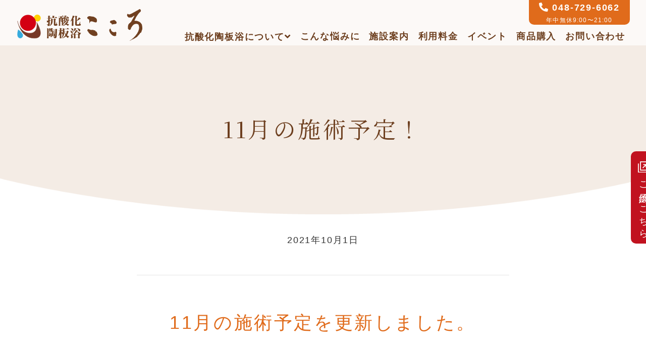

--- FILE ---
content_type: text/html; charset=UTF-8
request_url: https://t-kokoro.com/news/20211001/
body_size: 8628
content:
<!doctype html>
<html lang="ja">
<head prefix="og: http://ogp.me/ns# fb: http://ogp.me/ns/fb# website: http://ogp.me/ns/website#">
<meta charset="utf-8">
<meta name="viewport" content="width=device-width, initial-scale=1, shrink-to-fit=no">


<meta name="description" content="">
<!--<meta name=”format-detection” content=”telephone=no”>-->
<meta http-equiv="X-UA-Compatible" content="IE=edge"><!--IE対策-->
  <!-- ▼IE8以前Ver.対策 -->
  <!--[if lt IE 9]>
  <script src="/js/html5shiv.js"></script>
  <![endif]-->
<meta property="og:url" content="">
<meta property="og:type" content="website" />
<meta property="og:title" content="">
<meta property="og:description" content="" />
<meta property="og:site_name" content="">
<meta property="og:image" content="" />
<meta property="fb:app_id" content="">


<script type="text/javascript" src="https://code.jquery.com/jquery-2.2.3.min.js"></script>
<!-- popup -->
<script type="text/javascript" src="https://t-kokoro.com/colorbox/jquery.colorbox-min.js"></script>
<link rel="stylesheet" href="https://t-kokoro.com/colorbox/colorbox.css">
<script>
$(function() {
  $(".pop").colorbox({
   rel: 'pop',
    opacity: 0.7,
    maxWidth:"80%",
    maxHeight:"90%",
  });
  $(".inline").colorbox({
    opacity: 0.7,
    maxWidth:"80%",
    maxHeight:"90%",
    inline:true,
    rel: 'inline',
  });
});
</script>
<link rel="stylesheet" href="https://t-kokoro.com/style.css">


		<!-- All in One SEO 4.1.5.3 -->
		<title>11月の施術予定！ | 抗酸化陶板浴こころ 埼玉県桶川市</title>
		<meta name="description" content="11月の施術予定を更新しました。 量子波動測定器『メタトロン』が、大人氣です！『黙って座ればピタリと当たる！』 […]" />
		<meta name="robots" content="max-image-preview:large" />
		<meta name="google-site-verification" content="ed8YRrlKYP71kxQzvwm9UiacdemMjTz0GXhmLUUtxOE" />
		<link rel="canonical" href="https://t-kokoro.com/news/20211001/" />

		<!-- Global site tag (gtag.js) - Google Analytics -->
<script async src="https://www.googletagmanager.com/gtag/js?id=UA-180707426-2"></script>
<script>
 window.dataLayer = window.dataLayer || [];
 function gtag(){dataLayer.push(arguments);}
 gtag('js', new Date());

 gtag('config', 'UA-180707426-2');
</script>
		<meta property="og:locale" content="ja_JP" />
		<meta property="og:site_name" content="抗酸化陶板浴こころ 埼玉県桶川市 | すべきことは、ただひとつ「自己免疫力」を上げることです。" />
		<meta property="og:type" content="article" />
		<meta property="og:title" content="11月の施術予定！ | 抗酸化陶板浴こころ 埼玉県桶川市" />
		<meta property="og:description" content="11月の施術予定を更新しました。 量子波動測定器『メタトロン』が、大人氣です！『黙って座ればピタリと当たる！』 […]" />
		<meta property="og:url" content="https://t-kokoro.com/news/20211001/" />
		<meta property="og:image" content="https://t-kokoro.com/wp/wp-content/uploads/2021/01/メタトロン3.jpg" />
		<meta property="og:image:secure_url" content="https://t-kokoro.com/wp/wp-content/uploads/2021/01/メタトロン3.jpg" />
		<meta property="og:image:width" content="2560" />
		<meta property="og:image:height" content="1920" />
		<meta property="article:published_time" content="2021-10-01T00:18:46+00:00" />
		<meta property="article:modified_time" content="2021-10-01T00:19:51+00:00" />
		<meta property="article:publisher" content="https://www.facebook.com/-1076170409169031/" />
		<meta name="twitter:card" content="summary" />
		<meta name="twitter:domain" content="t-kokoro.com" />
		<meta name="twitter:title" content="11月の施術予定！ | 抗酸化陶板浴こころ 埼玉県桶川市" />
		<meta name="twitter:description" content="11月の施術予定を更新しました。 量子波動測定器『メタトロン』が、大人氣です！『黙って座ればピタリと当たる！』 […]" />
		<meta name="twitter:image" content="https://t-kokoro.com/wp/wp-content/uploads/2021/01/メタトロン3.jpg" />
		<script type="application/ld+json" class="aioseo-schema">
			{"@context":"https:\/\/schema.org","@graph":[{"@type":"WebSite","@id":"https:\/\/t-kokoro.com\/#website","url":"https:\/\/t-kokoro.com\/","name":"\u6297\u9178\u5316\u9676\u677f\u6d74\u3053\u3053\u308d \u57fc\u7389\u770c\u6876\u5ddd\u5e02","description":"\u3059\u3079\u304d\u3053\u3068\u306f\u3001\u305f\u3060\u3072\u3068\u3064\u300c\u81ea\u5df1\u514d\u75ab\u529b\u300d\u3092\u4e0a\u3052\u308b\u3053\u3068\u3067\u3059\u3002","inLanguage":"ja","publisher":{"@id":"https:\/\/t-kokoro.com\/#organization"}},{"@type":"Organization","@id":"https:\/\/t-kokoro.com\/#organization","name":"\u6297\u9178\u5316\u9676\u677f\u6d74\u3053\u3053\u308d \u57fc\u7389\u770c\u6876\u5ddd\u5e02","url":"https:\/\/t-kokoro.com\/","sameAs":["https:\/\/www.facebook.com\/-1076170409169031\/","https:\/\/www.instagram.com\/tobanyoku_kokoro\/"]},{"@type":"BreadcrumbList","@id":"https:\/\/t-kokoro.com\/news\/20211001\/#breadcrumblist","itemListElement":[{"@type":"ListItem","@id":"https:\/\/t-kokoro.com\/#listItem","position":1,"item":{"@type":"WebPage","@id":"https:\/\/t-kokoro.com\/","name":"\u30db\u30fc\u30e0","description":"\u3059\u3079\u304d\u3053\u3068\u306f\u3001\u305f\u3060\u3072\u3068\u3064\u300c\u81ea\u5df1\u514d\u75ab\u529b\u300d\u3092\u4e0a\u3052\u308b\u3053\u3068\u3067\u3059\u3002","url":"https:\/\/t-kokoro.com\/"},"nextItem":"https:\/\/t-kokoro.com\/news\/#listItem"},{"@type":"ListItem","@id":"https:\/\/t-kokoro.com\/news\/#listItem","position":2,"item":{"@type":"WebPage","@id":"https:\/\/t-kokoro.com\/news\/","name":"\u304a\u77e5\u3089\u305b","description":"11\u6708\u306e\u65bd\u8853\u4e88\u5b9a\u3092\u66f4\u65b0\u3057\u307e\u3057\u305f\u3002 \u91cf\u5b50\u6ce2\u52d5\u6e2c\u5b9a\u5668\u300e\u30e1\u30bf\u30c8\u30ed\u30f3\u300f\u304c\u3001\u5927\u4eba\u6c23\u3067\u3059\uff01\u300e\u9ed9\u3063\u3066\u5ea7\u308c\u3070\u30d4\u30bf\u30ea\u3068\u5f53\u305f\u308b\uff01\u300f [\u2026]","url":"https:\/\/t-kokoro.com\/news\/"},"nextItem":"https:\/\/t-kokoro.com\/news\/20211001\/#listItem","previousItem":"https:\/\/t-kokoro.com\/#listItem"},{"@type":"ListItem","@id":"https:\/\/t-kokoro.com\/news\/20211001\/#listItem","position":3,"item":{"@type":"WebPage","@id":"https:\/\/t-kokoro.com\/news\/20211001\/","name":"11\u6708\u306e\u65bd\u8853\u4e88\u5b9a\uff01","description":"11\u6708\u306e\u65bd\u8853\u4e88\u5b9a\u3092\u66f4\u65b0\u3057\u307e\u3057\u305f\u3002 \u91cf\u5b50\u6ce2\u52d5\u6e2c\u5b9a\u5668\u300e\u30e1\u30bf\u30c8\u30ed\u30f3\u300f\u304c\u3001\u5927\u4eba\u6c23\u3067\u3059\uff01\u300e\u9ed9\u3063\u3066\u5ea7\u308c\u3070\u30d4\u30bf\u30ea\u3068\u5f53\u305f\u308b\uff01\u300f [\u2026]","url":"https:\/\/t-kokoro.com\/news\/20211001\/"},"previousItem":"https:\/\/t-kokoro.com\/news\/#listItem"}]},{"@type":"Person","@id":"https:\/\/t-kokoro.com\/author\/kokoro_admin\/#author","url":"https:\/\/t-kokoro.com\/author\/kokoro_admin\/","name":"\u9676\u677f\u6d74\u3053\u3053\u308d","image":{"@type":"ImageObject","@id":"https:\/\/t-kokoro.com\/news\/20211001\/#authorImage","url":"https:\/\/secure.gravatar.com\/avatar\/40f2cdc834e0e7de740cdea0bda16783?s=96&d=mm&r=g","width":96,"height":96,"caption":"\u9676\u677f\u6d74\u3053\u3053\u308d"},"sameAs":["https:\/\/www.facebook.com\/-1076170409169031\/","https:\/\/www.instagram.com\/tobanyoku_kokoro\/"]},{"@type":"WebPage","@id":"https:\/\/t-kokoro.com\/news\/20211001\/#webpage","url":"https:\/\/t-kokoro.com\/news\/20211001\/","name":"11\u6708\u306e\u65bd\u8853\u4e88\u5b9a\uff01 | \u6297\u9178\u5316\u9676\u677f\u6d74\u3053\u3053\u308d \u57fc\u7389\u770c\u6876\u5ddd\u5e02","description":"11\u6708\u306e\u65bd\u8853\u4e88\u5b9a\u3092\u66f4\u65b0\u3057\u307e\u3057\u305f\u3002 \u91cf\u5b50\u6ce2\u52d5\u6e2c\u5b9a\u5668\u300e\u30e1\u30bf\u30c8\u30ed\u30f3\u300f\u304c\u3001\u5927\u4eba\u6c23\u3067\u3059\uff01\u300e\u9ed9\u3063\u3066\u5ea7\u308c\u3070\u30d4\u30bf\u30ea\u3068\u5f53\u305f\u308b\uff01\u300f [\u2026]","inLanguage":"ja","isPartOf":{"@id":"https:\/\/t-kokoro.com\/#website"},"breadcrumb":{"@id":"https:\/\/t-kokoro.com\/news\/20211001\/#breadcrumblist"},"author":"https:\/\/t-kokoro.com\/author\/kokoro_admin\/#author","creator":"https:\/\/t-kokoro.com\/author\/kokoro_admin\/#author","image":{"@type":"ImageObject","@id":"https:\/\/t-kokoro.com\/#mainImage","url":"https:\/\/t-kokoro.com\/wp\/wp-content\/uploads\/2021\/01\/\u30e1\u30bf\u30c8\u30ed\u30f33.jpg","width":2560,"height":1920},"primaryImageOfPage":{"@id":"https:\/\/t-kokoro.com\/news\/20211001\/#mainImage"},"datePublished":"2021-10-01T00:18:46+09:00","dateModified":"2021-10-01T00:19:51+09:00"},{"@type":"BlogPosting","@id":"https:\/\/t-kokoro.com\/news\/20211001\/#blogposting","name":"11\u6708\u306e\u65bd\u8853\u4e88\u5b9a\uff01 | \u6297\u9178\u5316\u9676\u677f\u6d74\u3053\u3053\u308d \u57fc\u7389\u770c\u6876\u5ddd\u5e02","description":"11\u6708\u306e\u65bd\u8853\u4e88\u5b9a\u3092\u66f4\u65b0\u3057\u307e\u3057\u305f\u3002 \u91cf\u5b50\u6ce2\u52d5\u6e2c\u5b9a\u5668\u300e\u30e1\u30bf\u30c8\u30ed\u30f3\u300f\u304c\u3001\u5927\u4eba\u6c23\u3067\u3059\uff01\u300e\u9ed9\u3063\u3066\u5ea7\u308c\u3070\u30d4\u30bf\u30ea\u3068\u5f53\u305f\u308b\uff01\u300f [\u2026]","inLanguage":"ja","headline":"11\u6708\u306e\u65bd\u8853\u4e88\u5b9a\uff01","author":{"@id":"https:\/\/t-kokoro.com\/author\/kokoro_admin\/#author"},"publisher":{"@id":"https:\/\/t-kokoro.com\/#organization"},"datePublished":"2021-10-01T00:18:46+09:00","dateModified":"2021-10-01T00:19:51+09:00","articleSection":"\u304a\u77e5\u3089\u305b","mainEntityOfPage":{"@id":"https:\/\/t-kokoro.com\/news\/20211001\/#webpage"},"isPartOf":{"@id":"https:\/\/t-kokoro.com\/news\/20211001\/#webpage"},"image":{"@type":"ImageObject","@id":"https:\/\/t-kokoro.com\/#articleImage","url":"https:\/\/t-kokoro.com\/wp\/wp-content\/uploads\/2021\/01\/\u30e1\u30bf\u30c8\u30ed\u30f33.jpg","width":2560,"height":1920}}]}
		</script>
		<!-- All in One SEO -->

<link rel='dns-prefetch' href='//s.w.org' />
		<script type="text/javascript">
			window._wpemojiSettings = {"baseUrl":"https:\/\/s.w.org\/images\/core\/emoji\/13.0.1\/72x72\/","ext":".png","svgUrl":"https:\/\/s.w.org\/images\/core\/emoji\/13.0.1\/svg\/","svgExt":".svg","source":{"concatemoji":"https:\/\/t-kokoro.com\/wp\/wp-includes\/js\/wp-emoji-release.min.js?ver=5.7.14"}};
			!function(e,a,t){var n,r,o,i=a.createElement("canvas"),p=i.getContext&&i.getContext("2d");function s(e,t){var a=String.fromCharCode;p.clearRect(0,0,i.width,i.height),p.fillText(a.apply(this,e),0,0);e=i.toDataURL();return p.clearRect(0,0,i.width,i.height),p.fillText(a.apply(this,t),0,0),e===i.toDataURL()}function c(e){var t=a.createElement("script");t.src=e,t.defer=t.type="text/javascript",a.getElementsByTagName("head")[0].appendChild(t)}for(o=Array("flag","emoji"),t.supports={everything:!0,everythingExceptFlag:!0},r=0;r<o.length;r++)t.supports[o[r]]=function(e){if(!p||!p.fillText)return!1;switch(p.textBaseline="top",p.font="600 32px Arial",e){case"flag":return s([127987,65039,8205,9895,65039],[127987,65039,8203,9895,65039])?!1:!s([55356,56826,55356,56819],[55356,56826,8203,55356,56819])&&!s([55356,57332,56128,56423,56128,56418,56128,56421,56128,56430,56128,56423,56128,56447],[55356,57332,8203,56128,56423,8203,56128,56418,8203,56128,56421,8203,56128,56430,8203,56128,56423,8203,56128,56447]);case"emoji":return!s([55357,56424,8205,55356,57212],[55357,56424,8203,55356,57212])}return!1}(o[r]),t.supports.everything=t.supports.everything&&t.supports[o[r]],"flag"!==o[r]&&(t.supports.everythingExceptFlag=t.supports.everythingExceptFlag&&t.supports[o[r]]);t.supports.everythingExceptFlag=t.supports.everythingExceptFlag&&!t.supports.flag,t.DOMReady=!1,t.readyCallback=function(){t.DOMReady=!0},t.supports.everything||(n=function(){t.readyCallback()},a.addEventListener?(a.addEventListener("DOMContentLoaded",n,!1),e.addEventListener("load",n,!1)):(e.attachEvent("onload",n),a.attachEvent("onreadystatechange",function(){"complete"===a.readyState&&t.readyCallback()})),(n=t.source||{}).concatemoji?c(n.concatemoji):n.wpemoji&&n.twemoji&&(c(n.twemoji),c(n.wpemoji)))}(window,document,window._wpemojiSettings);
		</script>
		<style type="text/css">
img.wp-smiley,
img.emoji {
	display: inline !important;
	border: none !important;
	box-shadow: none !important;
	height: 1em !important;
	width: 1em !important;
	margin: 0 .07em !important;
	vertical-align: -0.1em !important;
	background: none !important;
	padding: 0 !important;
}
</style>
	<link rel='stylesheet' id='wp-block-library-css'  href='https://t-kokoro.com/wp/wp-includes/css/dist/block-library/style.min.css?ver=5.7.14' type='text/css' media='all' />
<link rel='stylesheet' id='events-manager-css'  href='https://t-kokoro.com/wp/wp-content/plugins/events-manager/includes/css/events_manager.css?ver=5.9942' type='text/css' media='all' />
<link rel='stylesheet' id='wp-fullcalendar-css'  href='https://t-kokoro.com/wp/wp-content/plugins/wp-fullcalendar/includes/css/main.css?ver=1.4.1' type='text/css' media='all' />
<link rel='stylesheet' id='wp-fullcalendar-tippy-light-border-css'  href='https://t-kokoro.com/wp/wp-content/plugins/wp-fullcalendar/includes/css/tippy/light-border.css?ver=1.4.1' type='text/css' media='all' />
<link rel='stylesheet' id='jquery-ui-css'  href='https://t-kokoro.com/wp/wp-content/plugins/wp-fullcalendar/includes/css/jquery-ui/flick/jquery-ui.min.css?ver=1.4.1' type='text/css' media='all' />
<link rel='stylesheet' id='jquery-ui-theme-css'  href='https://t-kokoro.com/wp/wp-content/plugins/wp-fullcalendar/includes/css/jquery-ui/flick/theme.css?ver=1.4.1' type='text/css' media='all' />
<script type='text/javascript' src='https://t-kokoro.com/wp/wp-includes/js/jquery/jquery.min.js?ver=3.5.1' id='jquery-core-js'></script>
<script type='text/javascript' src='https://t-kokoro.com/wp/wp-includes/js/jquery/jquery-migrate.min.js?ver=3.3.2' id='jquery-migrate-js'></script>
<script type='text/javascript' src='https://t-kokoro.com/wp/wp-includes/js/jquery/ui/core.min.js?ver=1.12.1' id='jquery-ui-core-js'></script>
<script type='text/javascript' src='https://t-kokoro.com/wp/wp-includes/js/jquery/ui/mouse.min.js?ver=1.12.1' id='jquery-ui-mouse-js'></script>
<script type='text/javascript' src='https://t-kokoro.com/wp/wp-includes/js/jquery/ui/sortable.min.js?ver=1.12.1' id='jquery-ui-sortable-js'></script>
<script type='text/javascript' src='https://t-kokoro.com/wp/wp-includes/js/jquery/ui/datepicker.min.js?ver=1.12.1' id='jquery-ui-datepicker-js'></script>
<script type='text/javascript' id='jquery-ui-datepicker-js-after'>
jQuery(document).ready(function(jQuery){jQuery.datepicker.setDefaults({"closeText":"\u9589\u3058\u308b","currentText":"\u4eca\u65e5","monthNames":["1\u6708","2\u6708","3\u6708","4\u6708","5\u6708","6\u6708","7\u6708","8\u6708","9\u6708","10\u6708","11\u6708","12\u6708"],"monthNamesShort":["1\u6708","2\u6708","3\u6708","4\u6708","5\u6708","6\u6708","7\u6708","8\u6708","9\u6708","10\u6708","11\u6708","12\u6708"],"nextText":"\u6b21","prevText":"\u524d","dayNames":["\u65e5\u66dc\u65e5","\u6708\u66dc\u65e5","\u706b\u66dc\u65e5","\u6c34\u66dc\u65e5","\u6728\u66dc\u65e5","\u91d1\u66dc\u65e5","\u571f\u66dc\u65e5"],"dayNamesShort":["\u65e5","\u6708","\u706b","\u6c34","\u6728","\u91d1","\u571f"],"dayNamesMin":["\u65e5","\u6708","\u706b","\u6c34","\u6728","\u91d1","\u571f"],"dateFormat":"yy\u5e74mm\u6708d\u65e5","firstDay":0,"isRTL":false});});
</script>
<script type='text/javascript' src='https://t-kokoro.com/wp/wp-includes/js/jquery/ui/menu.min.js?ver=1.12.1' id='jquery-ui-menu-js'></script>
<script type='text/javascript' src='https://t-kokoro.com/wp/wp-includes/js/dist/vendor/wp-polyfill.min.js?ver=7.4.4' id='wp-polyfill-js'></script>
<script type='text/javascript' id='wp-polyfill-js-after'>
( 'fetch' in window ) || document.write( '<script src="https://t-kokoro.com/wp/wp-includes/js/dist/vendor/wp-polyfill-fetch.min.js?ver=3.0.0"></scr' + 'ipt>' );( document.contains ) || document.write( '<script src="https://t-kokoro.com/wp/wp-includes/js/dist/vendor/wp-polyfill-node-contains.min.js?ver=3.42.0"></scr' + 'ipt>' );( window.DOMRect ) || document.write( '<script src="https://t-kokoro.com/wp/wp-includes/js/dist/vendor/wp-polyfill-dom-rect.min.js?ver=3.42.0"></scr' + 'ipt>' );( window.URL && window.URL.prototype && window.URLSearchParams ) || document.write( '<script src="https://t-kokoro.com/wp/wp-includes/js/dist/vendor/wp-polyfill-url.min.js?ver=3.6.4"></scr' + 'ipt>' );( window.FormData && window.FormData.prototype.keys ) || document.write( '<script src="https://t-kokoro.com/wp/wp-includes/js/dist/vendor/wp-polyfill-formdata.min.js?ver=3.0.12"></scr' + 'ipt>' );( Element.prototype.matches && Element.prototype.closest ) || document.write( '<script src="https://t-kokoro.com/wp/wp-includes/js/dist/vendor/wp-polyfill-element-closest.min.js?ver=2.0.2"></scr' + 'ipt>' );( 'objectFit' in document.documentElement.style ) || document.write( '<script src="https://t-kokoro.com/wp/wp-includes/js/dist/vendor/wp-polyfill-object-fit.min.js?ver=2.3.4"></scr' + 'ipt>' );
</script>
<script type='text/javascript' src='https://t-kokoro.com/wp/wp-includes/js/dist/dom-ready.min.js?ver=93db39f6fe07a70cb9217310bec0a531' id='wp-dom-ready-js'></script>
<script type='text/javascript' src='https://t-kokoro.com/wp/wp-includes/js/dist/hooks.min.js?ver=d0188aa6c336f8bb426fe5318b7f5b72' id='wp-hooks-js'></script>
<script type='text/javascript' src='https://t-kokoro.com/wp/wp-includes/js/dist/i18n.min.js?ver=6ae7d829c963a7d8856558f3f9b32b43' id='wp-i18n-js'></script>
<script type='text/javascript' id='wp-i18n-js-after'>
wp.i18n.setLocaleData( { 'text direction\u0004ltr': [ 'ltr' ] } );
</script>
<script type='text/javascript' id='wp-a11y-js-translations'>
( function( domain, translations ) {
	var localeData = translations.locale_data[ domain ] || translations.locale_data.messages;
	localeData[""].domain = domain;
	wp.i18n.setLocaleData( localeData, domain );
} )( "default", {"translation-revision-date":"2025-10-03 12:48:34+0000","generator":"GlotPress\/4.0.1","domain":"messages","locale_data":{"messages":{"":{"domain":"messages","plural-forms":"nplurals=1; plural=0;","lang":"ja_JP"},"Notifications":["\u901a\u77e5"]}},"comment":{"reference":"wp-includes\/js\/dist\/a11y.js"}} );
</script>
<script type='text/javascript' src='https://t-kokoro.com/wp/wp-includes/js/dist/a11y.min.js?ver=f38c4dee80fd4bb43131247e3175c99a' id='wp-a11y-js'></script>
<script type='text/javascript' id='jquery-ui-autocomplete-js-extra'>
/* <![CDATA[ */
var uiAutocompleteL10n = {"noResults":"\u898b\u3064\u304b\u308a\u307e\u305b\u3093\u3067\u3057\u305f\u3002","oneResult":"1\u4ef6\u306e\u7d50\u679c\u304c\u898b\u3064\u304b\u308a\u307e\u3057\u305f\u3002\u4e0a\u4e0b\u30ad\u30fc\u3092\u4f7f\u3063\u3066\u64cd\u4f5c\u3067\u304d\u307e\u3059\u3002","manyResults":"%d\u4ef6\u306e\u7d50\u679c\u304c\u898b\u3064\u304b\u308a\u307e\u3057\u305f\u3002\u4e0a\u4e0b\u30ad\u30fc\u3092\u4f7f\u3063\u3066\u64cd\u4f5c\u3067\u304d\u307e\u3059\u3002","itemSelected":"\u9805\u76ee\u3092\u9078\u629e\u3057\u307e\u3057\u305f\u3002"};
/* ]]> */
</script>
<script type='text/javascript' src='https://t-kokoro.com/wp/wp-includes/js/jquery/ui/autocomplete.min.js?ver=1.12.1' id='jquery-ui-autocomplete-js'></script>
<script type='text/javascript' src='https://t-kokoro.com/wp/wp-includes/js/jquery/ui/resizable.min.js?ver=1.12.1' id='jquery-ui-resizable-js'></script>
<script type='text/javascript' src='https://t-kokoro.com/wp/wp-includes/js/jquery/ui/draggable.min.js?ver=1.12.1' id='jquery-ui-draggable-js'></script>
<script type='text/javascript' src='https://t-kokoro.com/wp/wp-includes/js/jquery/ui/controlgroup.min.js?ver=1.12.1' id='jquery-ui-controlgroup-js'></script>
<script type='text/javascript' src='https://t-kokoro.com/wp/wp-includes/js/jquery/ui/checkboxradio.min.js?ver=1.12.1' id='jquery-ui-checkboxradio-js'></script>
<script type='text/javascript' src='https://t-kokoro.com/wp/wp-includes/js/jquery/ui/button.min.js?ver=1.12.1' id='jquery-ui-button-js'></script>
<script type='text/javascript' src='https://t-kokoro.com/wp/wp-includes/js/jquery/ui/dialog.min.js?ver=1.12.1' id='jquery-ui-dialog-js'></script>
<script type='text/javascript' id='events-manager-js-extra'>
/* <![CDATA[ */
var EM = {"ajaxurl":"https:\/\/t-kokoro.com\/wp\/wp-admin\/admin-ajax.php","locationajaxurl":"https:\/\/t-kokoro.com\/wp\/wp-admin\/admin-ajax.php?action=locations_search","firstDay":"0","locale":"ja","dateFormat":"yy\/mm\/dd","ui_css":"https:\/\/t-kokoro.com\/wp\/wp-content\/plugins\/events-manager\/includes\/css\/jquery-ui.min.css","show24hours":"1","is_ssl":"1","txt_search":"\u691c\u7d22","txt_searching":"\u691c\u7d22\u4e2d...","txt_loading":"\u8aad\u307f\u8fbc\u307f\u4e2d\u2026"};
/* ]]> */
</script>
<script type='text/javascript' src='https://t-kokoro.com/wp/wp-content/plugins/events-manager/includes/js/events-manager.js?ver=5.9942' id='events-manager-js'></script>
<script type='text/javascript' src='https://t-kokoro.com/wp/wp-includes/js/jquery/ui/selectmenu.min.js?ver=1.12.1' id='jquery-ui-selectmenu-js'></script>
<script type='text/javascript' src='https://t-kokoro.com/wp/wp-includes/js/jquery/ui/tooltip.min.js?ver=1.12.1' id='jquery-ui-tooltip-js'></script>
<script type='text/javascript' src='https://t-kokoro.com/wp/wp-includes/js/dist/vendor/moment.min.js?ver=2.26.0' id='moment-js'></script>
<script type='text/javascript' id='moment-js-after'>
moment.updateLocale( 'ja', {"months":["1\u6708","2\u6708","3\u6708","4\u6708","5\u6708","6\u6708","7\u6708","8\u6708","9\u6708","10\u6708","11\u6708","12\u6708"],"monthsShort":["1\u6708","2\u6708","3\u6708","4\u6708","5\u6708","6\u6708","7\u6708","8\u6708","9\u6708","10\u6708","11\u6708","12\u6708"],"weekdays":["\u65e5\u66dc\u65e5","\u6708\u66dc\u65e5","\u706b\u66dc\u65e5","\u6c34\u66dc\u65e5","\u6728\u66dc\u65e5","\u91d1\u66dc\u65e5","\u571f\u66dc\u65e5"],"weekdaysShort":["\u65e5","\u6708","\u706b","\u6c34","\u6728","\u91d1","\u571f"],"week":{"dow":0},"longDateFormat":{"LT":"g:i A","LTS":null,"L":null,"LL":"Y\u5e74n\u6708j\u65e5","LLL":"Y\u5e74n\u6708j\u65e5 g:i A","LLLL":null}} );
</script>
<script type='text/javascript' id='wp-fullcalendar-js-extra'>
/* <![CDATA[ */
var WPFC = {"ajaxurl":"https:\/\/t-kokoro.com\/wp\/wp-admin\/admin-ajax.php?action=WP_FullCalendar","firstDay":"0","wpfc_theme":"jquery-ui","wpfc_limit":"3","wpfc_limit_txt":"more ...","timeFormat":"Ah:mm","defaultView":"month","weekends":"true","header":{"left":"prev,next today","center":"title","right":"month,basicWeek,basicDay"},"wpfc_qtips":"1","tippy_theme":"light-border","tippy_placement":"bottom","tippy_loading":"Loading..."};
/* ]]> */
</script>
<script type='text/javascript' src='https://t-kokoro.com/wp/wp-content/plugins/wp-fullcalendar/includes/js/main.js?ver=1.4.1' id='wp-fullcalendar-js'></script>
<link rel="https://api.w.org/" href="https://t-kokoro.com/wp-json/" /><link rel="alternate" type="application/json" href="https://t-kokoro.com/wp-json/wp/v2/posts/811" /><link rel="EditURI" type="application/rsd+xml" title="RSD" href="https://t-kokoro.com/wp/xmlrpc.php?rsd" />
<link rel="wlwmanifest" type="application/wlwmanifest+xml" href="https://t-kokoro.com/wp/wp-includes/wlwmanifest.xml" /> 
<meta name="generator" content="WordPress 5.7.14" />
<link rel='shortlink' href='https://t-kokoro.com/?p=811' />
<link rel="alternate" type="application/json+oembed" href="https://t-kokoro.com/wp-json/oembed/1.0/embed?url=https%3A%2F%2Ft-kokoro.com%2Fnews%2F20211001%2F" />
<link rel="alternate" type="text/xml+oembed" href="https://t-kokoro.com/wp-json/oembed/1.0/embed?url=https%3A%2F%2Ft-kokoro.com%2Fnews%2F20211001%2F&#038;format=xml" />
		<style type="text/css" id="wp-custom-css">
			.wpfc-calendar-wrapper *, .ui-selectmenu-menu {
    font-size: 14px !important;
}
.fc-content {
	white-space:normal!important;
}		</style>
		
</head>

<body id="top" >

<!--PC用ヘッダ-->
<nav class="navbar navbar-expand fixed-top pt-0 px-0 pc mfixed">
<div class="container-fluid">
<a href="tel:048-729-6062" class="telto"><i class="fas fa-phone-alt"></i> 048-729-6062<small>年中無休9:00〜21:00</small></a>
<a href="https://bg5.power-k.jp/llogin/7701/7701/" target="_blank" class="yoyaku fixed"><img src="https://t-kokoro.com/img/kotira.svg" alt="抗酸化陶板浴こころ"/>ご予約はこちら</a>
<div class="nlogo"><a href="https://t-kokoro.com/"><img src="https://t-kokoro.com/img/logo.svg" alt="抗酸化陶板浴こころ"/></a></div>
<div class="collapse navbar-collapse pc" id="navbar">
<ul class="navbar-nav ml-auto">
<li class="nav-item dropdown">
<a class="nav-link dropdown-toggle" data-toggle="dropdown" href="#" role="button" aria-haspopup="true" aria-expanded="false">抗酸化陶板浴について<i class="fas fa-angle-down"></i></a>
    <div class="dropdown-menu">
      <a class="dropdown-item" href="https://t-kokoro.com/5point.html">健康になる5つのポイント</a>
      <a class="dropdown-item" href="https://t-kokoro.com/onnetsu.html">温熱療法とは</a>
      <a class="dropdown-item" href="https://t-kokoro.com/about.html">抗酸化陶板浴とは</a>
    </div>
</li>
<li class="nav-item"><a class="nav-link" href="https://t-kokoro.com/nayami.html">こんな悩みに</a></li>
<li class="nav-item"><a class="nav-link" href="https://t-kokoro.com/shisetsu.html">施設案内</a></li>
<li class="nav-item"><a class="nav-link" href="https://t-kokoro.com/price.html">利用料金</a></li>
<li class="nav-item"><a class="nav-link" href="https://t-kokoro.com/event">イベント</a></li>
<li class="nav-item"><a class="nav-link" href="https://shop.t-kokoro.com" target="_blank">商品購入</a></li>
<li class="nav-item"><a class="nav-link" href="https://t-kokoro.com/toiawase.html">お問い合わせ</a></li>
</ul>
</div>
</div>
</nav>

<!--SP用ヘッダ-->
<nav class="navbar navbar-expand fixed-top sp">
<a class="splogo" href="https://t-kokoro.com"><img src="https://t-kokoro.com/img/logo.svg" alt="抗酸化陶板浴こころ"/></a>
<a href="tel:048-729-6062" class="telto"><i class="fas fa-phone-alt"></i> 電話</a>
<a class="yoyaku" href="https://bg5.power-k.jp/llogin/7701/7701/" target="_blank"><img src="https://t-kokoro.com/img/kotira.svg" alt="抗酸化陶板浴こころ"/> 予約</a>

<ul class="navbar-nav bot">
<li class="nav-item dropdown">
<a class="nav-link dropdown-toggle" data-toggle="dropdown" href="#" role="button" aria-haspopup="true" aria-expanded="false"><img src="https://t-kokoro.com/img/sp_menu01.svg" alt="抗酸化陶板浴とは"/>抗酸化陶板浴</a>
    <div class="dropdown-menu">
      <a class="dropdown-item text-left" href="https://t-kokoro.com/5point.html">健康になる5つのポイント　<span>＞</span></a>
      <a class="dropdown-item text-left" href="https://t-kokoro.com/onnetsu.html">温熱療法とは　<span>＞</span></a>
      <a class="dropdown-item text-left" href="https://t-kokoro.com/about.html">抗酸化陶板浴とは　<span>＞</span></a>
      <a class="dropdown-item text-left" href="https://t-kokoro.com/nayami.html">こんな悩みに　<span>＞</span></a>
    </div>
</li>
<li class="nav-item"><a href="https://t-kokoro.com/event"><img src="https://t-kokoro.com/img/sp_menu02.svg" alt="イベント"/>イベント</a></li>
<li class="nav-item dropdown">
<a class="nav-link dropdown-toggle" data-toggle="dropdown" href="#" role="button" aria-haspopup="true" aria-expanded="false"><img src="https://t-kokoro.com/img/sp_menu03.svg" alt="施設案内"/>施設案内</a>
    <div class="dropdown-menu">
      <a class="dropdown-item text-left" href="https://t-kokoro.com/shisetsu.html">アクセス <span>＞</span></a>
      <a class="dropdown-item text-left" href="https://t-kokoro.com/price.html">ご利用料金 <span>＞</span></a>
      <a class="dropdown-item text-left" href="https://t-kokoro.com/price.html#houhou">ご利用方法 <span>＞</span></a>
      <a class="dropdown-item text-left" href="https://t-kokoro.com/shisetsu.html#annai">施設案内 <span>＞</span></a>
    </div>
</li>
<li class="nav-item"><a class="nav-link" href="https://shop.t-kokoro.com" target="_blank"><img src="https://t-kokoro.com/img/sp_menu04.svg" alt="商品購入"/>商品購入</a></li>
<li class="nav-item"><a class="nav-link" href="https://t-kokoro.com/toiawase.html"><img src="https://t-kokoro.com/img/sp_menu05.svg" alt="お問い合わせ" />お問い合わせ</a></li>

</ul>

</nav>



<!--ヘッダここまで-->

<div class="wrap sub">

<!--sub トップエリア-->
<section class="sub_top p-0">
<img src="https://t-kokoro.com/img/h1_bg.png" alt=""/>
<h1>11月の施術予定！</h1>
</section><!--top-->

<section>
<div class="container-fluid">
<div class="row justify-content-md-center">
<div class="col-md-8">


<!--<div class="text-center mb-5"><ul class="post-categories">
	<li><a href="https://t-kokoro.com/category/news/" rel="category tag">お知らせ</a></li></ul></div>-->
<p class="text-center mb-5">2021年10月1日</p>
<hr>
<h2>11月の施術予定を更新しました。</h2>
<p>量子波動測定器『メタトロン』が、大人氣です！『黙って座ればピタリと当たる！』みなさんビックリされます。ご自身の現状を知るのに最適です。合う食材合わない食材。様々な状態を知ることができます。</p>
<p>人氣のタオ療法の施術日が増えました！土曜日にもお越し頂けるようになりましたので、これまで都合が合わなかった方は是非体験して下さい。</p>
<p>内臓整体は既にいっぱいになってしまっていますが、どうしても氣になる方は「先行予約」をお薦めします。12月の日程はまだですが、「平日（日曜日）のこの時間なら絶対に入れて！」という感じです。お問合せとキャンセル待ちもお待ちしております。ご連絡ください！</p>
<hr>

</div>
</div>

<a class="col-md-4 btn_ore_whi mx-auto d-block my-5" href="https://t-kokoro.com/info">お知らせ一覧 ＞</a>

</section>
</div>
</div>

<!--ご予約-->
<section id="yoyaku">
<h2>ご予約</h2>
<div class="container-fluid">
<p class="text-center">予約を取ることで<br class="sp">優先的にご入浴できます。</p>
<a class="col-md-4 btn_ore mx-auto d-block　my-2 btn btn-lg" href="https://bg5.power-k.jp/llogin/7701/7701/" target="_blank"><i class="fas fa-external-link-alt"></i>陶板浴のご予約はこちら</a>
</div><!--container-fluid-->
</section>
<!--ご予約-->


<!--その他-->
<section id="etc">
<p class="text-center">その他お問い合わせは<br class="sp">下記よりお受けいたします。</p>
<div class="container-fluid">
<div class="row justify-content-md-center">
<a href="tel:048-729-6062" class="col-12 col-md-4 btn_ore_whi mx-md-5 my-2 btn btn-lg"><i class="fas fa-phone-alt"></i> 048-729-6062</a>
<a class="col-12 col-md-4 btn_ore_whi mx-md-5 my-2 btn btn-lg" href="/toiawase.html"><i class="far fa-envelope"></i> メールお問い合わせ</a>
</div>
</div><!--container-fluid-->
</section>
<!--その他-->



<!--フッタ-->


<footer>
<a href="#top" class="totop"><i class="fas fa-chevron-up"></i></a>

<ul> 
<li><a href="https://t-kokoro.com/5point.html">抗酸化陶板浴について</a></li>
    <li><a href="https://t-kokoro.com/info/">お知らせ</a></li>
    <li><a href="https://t-kokoro.com/nayami.html">こんな悩みに</a></li>
    <li><a href="https://t-kokoro.com/shisetsu.html">施設案内</a></li>
    <li><a href="https://t-kokoro.com/price.html">利用料金</a></li>
    <li><a href="https://t-kokoro.com/event">イベント</a></li>
    <li><a href="https://shop.t-kokoro.com" target="_blank">商品購入</a></li>
    <li><a href="https://t-kokoro.com/toiawase.html">お問い合わせ</a></li>
</ul>

<div class="container-fluid">
<div class="row">

<div class="col-12 col-md-4 my-2">
<a href="/"><img src="https://t-kokoro.com/img/logo.svg" alt="抗酸化陶板浴こころ" class="logo"/></a>
</div>

<div class="col-12 col-md-5 my-2">
〒363-0026　<br class="sp">埼玉県桶川市上日出谷750－20<br>
TEL： <a href="tel:048-729-6062">048-729-6062</a><br>
営業時間：年中無休　<br class="sp">9:00～21:00（最終受付20:00）
</div>

<div class="col-12 col-md-3 text-center my-2">
<a href="https://www.facebook.com/%E6%8A%97%E9%85%B8%E5%8C%96%E9%99%B6%E6%9D%BF%E6%B5%B4%E3%81%93%E3%81%93%E3%82%8D-1076170409169031/" target="_blank"><span style="font-size: 2rem;"><i class="fab fa-facebook"></i></span></a>
<a href="https://www.instagram.com/tobanyoku_kokoro/" target="_blank"><span style="font-size: 2rem;"><i class="fab fa-instagram"></i></span></a>

</div>

</div></div>

<p class="text-center copy">Copy right kokoro All rights Reserved.</p>

</footer>




<!-- jQuery、Popper.js、Bootstrap JS -->
<!--<script src="https://code.jquery.com/jquery-3.5.1.slim.min.js" integrity="sha384-DfXdz2htPH0lsSSs5nCTpuj/zy4C+OGpamoFVy38MVBnE+IbbVYUew+OrCXaRkfj" crossorigin="anonymous"></script>-->
<script src="https://cdn.jsdelivr.net/npm/popper.js@1.16.0/dist/umd/popper.min.js" integrity="sha384-Q6E9RHvbIyZFJoft+2mJbHaEWldlvI9IOYy5n3zV9zzTtmI3UksdQRVvoxMfooAo" crossorigin="anonymous"></script>
<script src="https://stackpath.bootstrapcdn.com/bootstrap/4.5.0/js/bootstrap.min.js" integrity="sha384-OgVRvuATP1z7JjHLkuOU7Xw704+h835Lr+6QL9UvYjZE3Ipu6Tp75j7Bh/kR0JKI" crossorigin="anonymous"></script>
<script src="https://t-kokoro.com/js/my.js"></script>
<script type='text/javascript' src='https://t-kokoro.com/wp/wp-includes/js/wp-embed.min.js?ver=5.7.14' id='wp-embed-js'></script>
</body>
</html>




--- FILE ---
content_type: text/css
request_url: https://t-kokoro.com/style.css
body_size: 5147
content:
/*
Theme Name: kokoro
*/
@charset "UTF-8";
@import url("css/bootstrap.css");
@import url("https://fonts.googleapis.com/css2?family=Lato:wght@700&display=swap");
@import url("https://fonts.googleapis.com/css2?family=Lusitana&display=swap");
/*font-family: 'Lusitana', serif;*/
@import url('https://fonts.googleapis.com/css2?family=Noto+Serif+JP:wght@300;400&display=swap');
/*font-family: 'Noto Serif JP', serif;*/
@import url('https://use.fontawesome.com/releases/v5.15.1/css/all.css');


/*
ベージュ #e5d8ce
茶#6d3f1f
ピンク#e36f6f
オレンジ#e06b1b
赤#b71d22
*/

* { 
	/*font-family: "メイリオ", Meiryo, "ヒラギノ角ゴ Pro W3", Hiragino Kaku Gothic Pro, "ＭＳ Ｐゴシック", sans-serif;*/
    font-family: "Helvetica Neue", "Helvetica", "Hiragino Sans", "Hiragino Kaku Gothic ProN", "Arial", "Yu Gothic", "Meiryo", sans-serif;
	headings-line-height: 1.65;
	line-height-base: 1.65;
	letter-spacing: .1em;
	text-align: justify;
}

body{ position: relative;color:#333}
.wrap{overflow:hidden;}
html{scroll-behavior: smooth;font-size: 18px}
img{-webkit-backface-visibility: hidden;max-width: 100%}

.container-fluid{ max-width:1200px!important}

a{ text-decoration: none;color:#444 }
a:hover{color:#666;text-decoration: none;opacity:0.7; }
a img:hover{opacity:0.7;}

.w90{width: 90%; margin: 0 5%}
.w40{width: 40%!important}
.w30{width: 30%!important}

.be{color: #e5d8ce }/*ベージュ*/
.cha{color:#6d3f1f }/*茶*/
.pink{color:#e36f6f }/*ピンク*/
.ore{color:#e06b1b }/*オレンジ*/
.red{color:#b71d22 }/*赤*/

.bg_be{background:#e5d8ce}
.bg_be01{background:#F3E6DB}
.bg_be02{background:#F8E7E0 }
.bg_be03{background:#FAF4EE }

.cle{ clear: both}

h3{color:#6d3f1f }

h1.page-title{text-align: center}

.br10{border-radius: 10px !important}

.an-link {
margin-top:-100px;
padding-top:100px;
}

@media (min-width: 768px){
.pc{display:block}
.sp{display:none}
}
@media (max-width: 767px){
.pc{display:none}
.sp{display:block}
.container-fluid{padding:0 2%}
}

section{width: 100%;margin: 0;padding: 2em 0}
@media (max-width: 767px){
section{padding: 2em 0}
}

.rounded-top {
    border-top-left-radius: 10px !important;
    border-top-right-radius: 10px !important;
}

/*ボタン*/
.btn-pink {color: #fff;background-color:#e36f6f;border-color: #e36f6f;border-radius:10px;}
.btn-pink:hover{color: #fff; background-color: #C44C4B;border-color:#C44C4B;opacity:1;}

.btn_ore_whi{display: block; background-color: #fff;border: 1px solid #e06b1b;color:#e06b1b;border-radius:10px;padding:10px; width: 100%; text-align: center}
.btn_ore_whi:hover{background-color:#e06b1b;color: #fff;opacity:1;}
.btn_ore{display: block; background-color: #e06b1b;border: 1px solid #e06b1b;color:#fff;border-radius:10px;padding:10px; width: 100%; text-align: center}
.btn_ore:hover{background-color:#C5561B;;opacity:1;color:#fff;background-color: #e06b1b;}



/*メニュー*/

nav{ top:0; width: 100%; z-index: 10;padding-bottom: .5em;position: fixed;}
nav.mfixed{background:rgba(255,255,255,0.7);}
nav .container-fluid{ position: relative;width: 95%!important;max-width: 95%!important;}
@media (max-width: 1200px){
nav .container-fluid{width: 98%!important;max-width: 98%!important;}
#navbar a{font-size: 90%}
.navbar-expand .navbar-nav .nav-link {
    padding-right: 0.2rem;
    padding-left: 0.2rem;
}
}


.nlogo img{ width: 250px; height: auto; margin-top: 1em }
@media (max-width: 1000px){
.nlogo img {
    width: 200px;margin-top: .5em;
}
}

a.telto{position:absolute; top:0;right:0;background:#e06b1b;border-radius:0 0 10px 10px;padding: 0 20px;color: #fff; text-align: center;font-weight: bold;z-index: 100}
.telto small { display: block;font-weight:normal;font-size: .65rem;text-align: center;}
a.telto:hover{background:#C5561B;opacity: 1}

a.yoyaku{background:#C1121F;color: #fff;position: absolute; }

@media (min-width: 768px){
a.yoyaku{right:0;top:800px;border-radius:10px 0 0 10px;padding: 20px 10px;text-align: center;font-weight: 300; display: flex;writing-mode: vertical-rl;align-items: center;z-index:10}
a.yoyaku.fixed{position:fixed;right:0;top:300px}
a.yoyaku img{width: 1.2rem;margin-bottom: 5px}
}


#navbar{ position: absolute; right: 0;top:3.5em;line-height: 1.0; }
#navbar a{color: #6d3f1f;}
#navbar a:hover{color:#e06b1b;
  text-decoration:none;  opacity: 1;
  filter: alpha(opacity=100);
  -ms-filter: "alpha(opacity=100)";
}
.dropdown-toggle::after {display: none}
a.nav-link { padding: 0;font-weight:bold;}
.show > .dropdown-menu {
  max-height: 300px;
  visibility: visible;
}
.dropdown-menu {border:none;border-radius:0;margin-top: .5em;background:rgba(255,255,255,0.7);
  display: block;
  max-height: 0;
  visibility: hidden;
  transition: all 1s ease-in-out;
  overflow: hidden;
}
.dropdown-item { padding: 0.5rem 1.5rem;}

@media (max-width: 767px){
body{padding-top: 100px}
.navbar{padding:0;color: #fff}
nav.sp a.splogo,a.telto,a.yoyaku{display: flex; justify-content: center; align-items: center;font-weight: normal;height: 50px;position: absolute;top:0;border-radius:0;padding: 0}
nav.sp a.splogo{width: 50%; background: #fff;}
nav.sp a.splogo img {width: 80%; }
nav.sp a.telto{width: 25%;font-size: .8rem;right:25%}
nav.sp a.telto i{font-size: 1.2rem;}
nav.sp a.yoyaku{width: 25%;font-size: .8rem;right:0}
nav.sp a.yoyaku img{width: 1.3rem;margin-right:.2em}
nav.sp{}
nav.sp ul{width: 100%; background: #F2F2F2;margin:50px 0 0 0;padding: 0;font-size: 0;list-style: none;}
nav.sp ul li{width: 20%;display: inline-block;text-align: center!important;height:60px;box-sizing: border-box;font-size:10px;list-style: none;vertical-align: bottom;padding: 1em 0}
nav.sp ul li img{display: block; height:21px ;width: auto;margin: 5px auto}
nav.sp ul li:nth-child(4) img{ height:25px ;width: auto;margin: 3px auto}
nav.sp ul li a{font-weight: normal;text-align: center;letter-spacing: -.03em;}
nav.sp ul li a:active{color: #6d3f1f}
.dropdown-menu {margin-top:0;background:rgba(255,255,255,0.9);}
.dropdown-item { padding: 0.5rem ;border-bottom: 1px solid #eee;font-size:.9rem;font-weight: 200;position: relative;color: #777}
.dropdown-item span{position: absolute; right: .5em}
}


section.index_top {position:relative;background: #FAF4EE}
section.index_top h1{width:50%; min-width: 320px; position: absolute;
    top: 50%;
    left: 50%;
    transform: translate(-50%, -50%);
    -webkit-transform: translate(-50%, -50%);
    -ms-transform: translate(-50%, -50%);
    z-index: 5}
section.index_top h1 img{width: 100%; height: auto}
@media (max-width: 767px){
section.index_top h1 {width: 60%;min-width: auto;}
}

.top h2{ position: relative;color: #e06b1b;font-family: 'Noto Serif JP', serif; font-size: 42px; text-align: center; margin:0 auto 2em auto}
.top h2:before {
  content: '';
  position: absolute;
  left: 50%;
  bottom: -20px;
  display: inline-block;
  width: 100px;
  height: 1px;
  -webkit-transform: translateX(-50%);
  transform: translateX(-50%);
  background-color: #e06b1b;
}
.top #about h2{font-size: 45px;}
@media (max-width: 767px){
.top h2{ font-size: 32px;}
.top #about h2{font-size: 35x;}
}



section#about{background:#FAF4EE; padding-bottom:.5em}
.tex_box{width: 60%; margin: 0 auto 0 auto;}
@media (max-width: 767px){
.tex_box{width: 95%;}
}

section#about_box{background:#FAF4EE url(img/index_about_bg.png)no-repeat center bottom /100% 90%; padding-top:4em}
section#about_box .about_box{ background:#fff;border-radius:10px;padding:0 1.5em; width: 100%;margin-top: 5em;font-size: 16px}
section#about_box h3{color: #6d3f1f; text-align: center;margin: .5em auto}
section#about_box .col-md-4{margin: 1.5em 0;}
section#about_box .col-md-4 p{margin-bottom: 4em}
section#about_box .col-md-4 .btn {width: 90%;margin: 0 auto; position: absolute;bottom: 0;}

section#konna{background:#FAF4EE url(img/index_konna_bg.png)no-repeat center top /100%;}
section#konna h3{color: #6d3f1f; text-align: center;margin: 3em auto 2em auto}
section#konna h4{color: #6d3f1f; text-align: center;margin: 1em auto;background:linear-gradient(transparent 60%, #FFCC33 0%) ;width: 80%}
section#konna .row{ width: 95%; margin: 0 auto;}
section#konna .col-md-3{padding: .5em}
section#konna .card {background: #fff; border:none;border-radius:10px;  margin: 1em auto;box-shadow: 5px 5px 9px -2px rgba(0,0,0,0.4)!important;font-size: 15px; height: 100%}
section#konna .card .card-body{padding: 0 1.5em}
section#konna .card img{width: 50%; margin: 1.5em auto; display: block}
section#konna h5{color: #6d3f1f; margin: 1.5em auto 0 auto; font-size: 1.5rem}

section#koe{background: url(img/index_koe_bg.png)no-repeat center top / cover}
section#koe h2{color:#fff;}
section#koe h2:before { background-color:#fff;}
section#koe .card {border:none;border-radius:10px; width: 90%; margin: 1em auto;box-shadow: 5px 5px 9px -2px rgba(0,0,0,0.4) !important;font-size: 15px}
section#koe img{width: 100%; height: auto;}
section#koe h3{color:#6d3f1f; text-align: center}
.koe{max-width:650px;height: auto; padding: .5em}

section#koe img{box-shadow: 5px 5px 9px -2px rgba(0,0,0,0.4) !important;}


section#osirase p{ border-bottom: 1px solid #eee; padding:1em 0 ; margin: 0; width: 95%;}
section#osirase p:first-child{border-top: 1px solid #eee;}
section#osirase span.date{width: 120px}
span.cat{font-size: .5rem; padding:.3em 1em; margin: 0 1em;color: #fff;background:#6d3f1f;}
span.cat.news{background:#e06b1b;}
span.cat.eventinfo{background:#b71d22;}
span.cat.kenkou{background: #FFCF01;}
span.cat.blog{background: #36ABDD;}
@media (max-width: 767px){
section#osirase p{width: 100%;}
}

/*イベント関係*/

.top section#ibent{background: url(img/index_ibent_bg.png)no-repeat center top / cover}
.sub section#ibent{background: none}
.event_list_box{}
.event_list_box　.row{}
.event_list_box.item3 .event_one{width: 31%;}
.event_list_box.item4 .event_one{width: 23%}
.event_one{margin:1em 1%;background: #fff;position: relative;}


.event_list_box  h4{color:#6d3f1f; text-align: left;font-size: 1.3rem;margin: .5em}
/*section#ibent .inner a h3 {color:#6d3f1f;}*/
.event_list_box p{font-size:15px;margin: .5em}
.event_list_box span.date{color:#6d3f1f;font-weight: bold;position: absolute;bottom:.5em;right:.5em;display: block; }
.event_list_box .rec .inner span{display: none}
section#ibent .inner img{width: 100%;height: auto;margin-bottom: .5em}
.event_list_box  h5{color:#6d3f1f;}
.event_list_box.item3 .event_one{border: 1px solid #eee;padding:0 0 2em 0;}
.event_list_box.item3  h4{font-size:1.2rem;margin:.5em; }
.event_list_box.item3  p{font-size:15px;margin:.5em; }
.ev_catlist ul{border-top: 1px solid #eee;padding: 0;}
.ev_catlist li{ border-bottom: 1px dashed #eee;padding:.5em .2em;list-style: none;}
section#ibent h3 img{width: 1em; height: auto;margin-right: .3em;vertical-align:middle}
.fc-center h2 {font-size: 2rem!important}

.event_one .img_list{overflow: hidden;
  position: relative;
  padding-top: 70%;
  margin-bottom: 5px;}
.event_one .img_list img{width: 100%;
  position: absolute;
  top: 50%;
  left: 50%;
  -webkit-transform: translate(-50%, -50%);
  transform: translate(-50%, -50%);}


form.wpfc-calendar{width: 100%;margin: 0 auto}

ul.event-categories{padding: 0;}
ul.event-categories li{list-style: none;}

.event_list_box .note{overflow: hidden;
    display: -webkit-box;
    -webkit-box-orient: vertical;
    -webkit-line-clamp: 3;margin-bottom: 2em}

@media (min-width: 768px){
.event_list_box.item3.list .css-events-list{display: flex;flex-wrap: wrap;}
}


/*予約フォーム*/
.ticket-desc{text-align: center;margin-bottom: 3em}
.em-booking-login{display: none}
.em-booking-form-details{width: 100%!important}
.em-booking-form label {width:30%!important;text-align: right;margin-right: 5%}
.em-booking-form-details input.input, .em-booking-form-details textarea {width:60%!important;border-color:#ccc}

.em-booking-form p.input-field-data_privacy_consent label  {width:100%!important;text-align: center;margin:0}
input.em-booking-submit{display: block; background-color: #e06b1b;border: 1px solid #e06b1b;color:#fff;border-radius:10px;padding:10px 100px; width:auto; text-align: center;margin: 2em auto;font-size: 1.2rem}
ul.event-categories,ul.event-categories li{display: inline}


@media (max-width: 767px){
section#ibent .event_list_box.item3 .event_one,
section#ibent .event_list_box.item4 .event_one{width: 100%}
}





section#access iframe{margin: 1em 0}
section#access h3{color:#6d3f1f;font-size: 1.5rem;margin: 1em 0}
section#access h4{color:#6d3f1f;font-size: 1.2rem;}
section#access h4 i{font-size: 1.5rem;}
section#access dl {border-bottom:1px solid #eee;margin: .5em 0; padding: .5em 0}
section#access dl:first-of-type{border-top:1px solid #eee}
section#access dt{padding: 0;}
section#access p{font-size: 15px}

section#yoyaku{background: #EBEBEB;padding: 4em 0}
section#yoyaku h2{color: #4D4D4D;margin: 0 auto 1em auto;font-size: 45px; font-weight: bold;font-family: 'Noto Serif JP', serif;text-align: center}
section#yoyaku h2:before{display: none}
section#yoyaku i{font-size: 1.5rem}

section#etc i{font-size: 1.5rem}




/*SUB*/
section.sub_top{position: relative}
section.sub_top img {width: 100%; height: auto}
section.sub_top h1 {position: absolute;color: #6d3f1f;font-family: 'Noto Serif JP', serif;
    top: 60%;
    left: 50%;
    transform: translate(-50%, -50%);
    -webkit-transform: translate(-50%, -50%);
    -ms-transform: translate(-50%, -50%);
    z-index: 5;width: 100%; text-align: center}
@media (max-width: 767px){
section.sub_top h1 {width: 90%;font-size:1.5rem;text-align: center;top: 50%;}
}    
    

/*健康取り戻す５つのポイント*/
section.po5_001 .container-fluid{background:url(img/5po_001.png)no-repeat right top /auto 100%}
section.po5_001 h3{color: #6d3f1f; font-size:1.5rem; margin: 1.5em .5em}
section.po5_001 p{margin: 0 .5em}
@media (max-width: 767px){
section.po5_001 .container-fluid{background:none}
section.po5_001 h3{font-size:1.2rem; margin: 1.5em auto}
}   

section.point{background:url(img/5po_002bg.png)no-repeat center 3em / contain}
section.point img.point_top{width:50%; margin: 0 auto;display: block}
section.point h3 {color: #6d3f1f;margin-bottom: 1.5em}
section.point h3 img{ height: 3em; width: auto;margin-right: .5em}
section.point .col-md-6{margin: 3em 0;}
@media (max-width: 767px){
section.point img.point_top{width:80%; margin: 0 auto;display: block}
section.point .col-md-6{margin:1em 0;}
section.point h3 {margin-bottom: .5em}
} 

.sub section#about_box{background:#FAF4EE}
.sub h2{color: #e06b1b; text-align: center; margin: 2em auto}
@media (max-width: 767px){.sub h2{font-size: 1.6rem}
}


/*施設案内*/
section.annai{background: #FAF4EE;}
section.annai h3{text-align: center;color: #6d3f1f; margin: 2em auto;}
section.annai .col-md-4 {padding: .5em;}
section.annai .card {background: #fff;border: none;border-radius: 10px;margin: 1em auto;font-size: 15px;height: 100%;}
img.rupe{ width: 2em;float:right;margin: -2.5em 1em 0 0}
section.annai h4{center;color: #6d3f1f;font-size: 1.2rem}
section.annai .card-body{background: #fff;border-radius: 0 0 10px 10px;}

/*ギャラリー*/
#cboxOverlay {
  background: #fff;
}
#cboxLoadedContent {
  background: #fff;
}
#cboxLoadedContent {
  padding: 5px;
  overflow: auto;
}
#cboxPrevious, #cboxNext, #cboxSlideshow, #cboxClose , #cboxTitle {
  top: -30px;
}
#colorbox, #cboxOverlay, #cboxWrapper {
  overflow: visible ;
}
#cboxCurrent,
#cboxTitle{ display: none!important}
#cboxWrapper,
#cboxContent{background: #fff; margin-top:0;}
#cboxClose {right:15px;top:-20px}
#cboxPrevious{background: url(colorbox/images/controls.png) no-repeat 0 0;right:100%; top:45%}
#cboxNext {background: url(colorbox/images/controls.png) no-repeat 0 0;left:100%; top:45%;background-position: -25px 0px;}
#cboxPrevious, #cboxNext, #cboxSlideshow, #cboxClose {
    width: 30px;
    height: 30px;}
button:focus {outline:0!important}

/*ご利用料金*/
.price table{border-color: #eee;border-bottom: 1px solid #eee;margin-bottom: 5em}
.price table tr.ippan {background: #e36f6f;color:#fff;}
.price table tr.kaiin{background: #e06b1b;color:#fff;}
.price table th{text-align: center; width: 50%;font-weight: normal;border: none;padding: .5em}
.price table tr td{font-size: .85rem;padding: 2em}
.price h3{font-size: 1.3rem}
.price table tr td.ryoukin{text-align: center;vertical-align: middle;font-size:1.5rem;color:#6d3f1f;padding: 0;font-weight: 500}
.price table tr td.ryoukin small{font-size:.9rem;}
.price table tr.gr{ background-color: rgba(0, 0, 0, 0.03)}
.price table tr.rental{background: #ECB11E;color:#6d3f1f;}
@media (max-width: 767px){
.price table th,
.price table tr td{width: 100%;display: inline-block;border: none;padding: 1em}
.price table tr td.ryoukin{text-align: right;padding: .5em}
.price .houhou h3{text-align: center}
.price .houhou .col-md-8{margin-bottom: 1em}
} 

section.goriyou{background: #FAF4EE}
section.goriyou .houhou{width: 90%; margin: 0 5% 1em 5%; border: solid 2px #ECB11E; padding:1.5em .5em; background: #fff; font-size:15px}
section.goriyou h3{margin-bottom: 1em}


.nayami section#konna {background: #fff }
.nayami section#konna .card {    background: #FAF4EE;}

 form{width: 80%;margin: 0 10%}
input:-internal-autofill-selected {
    background-color: #e5d8ce !important;
}


a.totop {color: #e06b1b;background: #fff; font-size: 2rem;border: 2px solid #e06b1b;border-radius:50%; width: 2em; height: 2em; display:block; position: absolute;top:-1em;left: 50%;
    transform: translateX(-50%);
    -webkit-transform: translateX(-50%);
    -ms-transform: translateX(-50%);}
a.totop i{text-align: center;margin:.4em .5em auto .5em}
a.totop:hover{color: #fff ;background:#e06b1b; opacity: 1 }


/*WP*/
ul.post-categories{text-align: center;padding-inline-start: 0;}
ul.post-categories li{list-style: none;display: inline-block;text-align: center;}
ul.post-categories li a{color:#e06b1b;font-size: 1.2rem}


footer{ background: #e5d8ce;color: #555; padding: 5em 0 1em 0; font-size: .9rem; position: relative}
footer ul {list-style:none; margin:0 auto 5em auto; text-align: center }
footer ul li{ display: inline;margin: 0 1em; }
footer li a{color: #333;}
footer .logo{width: 90%; margin: 0 auto 1em auto;}
footer p.copy{font-size: .85rem; font-weight: 200; margin-top: 5em}
@media (max-width: 767px){
footer p.copy{margin-top: 0}
footer ul li{ display:block;margin: 2em 0}
footer ul li:after{content: " >";}
}

.wpfc-calendar-wrapper .wpfc-calendar-search{display: none}
.fc-day-grid-event .fc-content {display: flex;flex-flow: row wrap;}
.fc-day-grid-event .fc-content .fc-title{order:1;}
.fc-day-grid-event .fc-content .fc-time{order:2;margin-left: 2px}


section.pass{width: 100%;margin: 0;padding: 2em 5%;border: 1px solid #eee;border-radius: 10px;}
@media (max-width: 767px){
section{padding: 2em 0}
}



--- FILE ---
content_type: image/svg+xml
request_url: https://t-kokoro.com/img/logo.svg
body_size: 9491
content:
<svg xmlns="http://www.w3.org/2000/svg" viewBox="0 0 287 72.18"><defs><style>.cls-1{fill:none;}.cls-2{fill:#ffcf00;}.cls-3{fill:#d30012;}.cls-4{fill:#36abdd;stroke:#36abdd;}.cls-4,.cls-5{stroke-linecap:round;stroke-linejoin:round;stroke-width:0.44px;}.cls-5{fill:#773827;stroke:#773827;}.cls-6{fill:#704020;}</style></defs><g id="レイヤー_2" data-name="レイヤー 2"><g id="レイヤー_2-2" data-name="レイヤー 2"><rect class="cls-1" y="10.42" width="57.98" height="57.98" rx="10.4"/><rect class="cls-1" y="10.42" width="57.98" height="57.98" rx="10.4"/><path class="cls-2" d="M55.93,20.33a7.8,7.8,0,1,1-7.81-7.8A7.81,7.81,0,0,1,55.93,20.33Z"/><path class="cls-3" d="M45,31.22A18.16,18.16,0,1,1,26.8,13.07,18.16,18.16,0,0,1,45,31.22Z"/><path class="cls-4" d="M14.92,57.83A6,6,0,1,1,3.6,61.91C1.52,55.73,4.8,46.65,4.8,46.65S12.38,51.83,14.92,57.83Z"/><path class="cls-5" d="M3.1,27.4C5,38.07,13.87,52.34,27.32,54.2,39,55.81,49.53,50.47,46.72,29.88c0,0,23.12,36.25-5.4,36.25C9.21,66.13,3.1,27.4,3.1,27.4Z"/><path class="cls-6" d="M223,24.81c.59-.15.85.44,1.42.52,0,.07,0,.14,0,.18h.16c.22.2.72.37.94.72.74,0,.59.81,1.27.94.24.37.13.85.57,1,.08.46.45.21.58.63.27.07.31.42.46.63.46.46-.19,1,.16,1.47.15.72-.66,1.05-.53,1.77a2,2,0,0,1-1.14.85c-.06-.06-.1-.15-.21-.11-.35.33-1,.2-1.36.31-.07.13-.2.11-.33.11a4.17,4.17,0,0,0-.83-.11.56.56,0,0,1-.52.26c-.13.29-.35-.13-.48.15-.26-.13-.73,0-1,.07-.22.2-.83-.48-.68.2-.21.17-.43-.31-.63,0-.7.06-1.77-.24-2.1.7l-.11-.11c-.19.35-.65.33-.83.68-.06-.33-.41-.64-.06-1a1.38,1.38,0,0,0-.16-1.51,4.63,4.63,0,0,0-1.2-.63c-.06-.31-.42-.2-.59-.37l0,.06c-.16-.65-.79-.68-1.27-1l-.05.06c-.28-.66-.85-.94-1.31-1.31-.19-.24.13-.39.11-.63.13,0,.18-.2.31-.22s-.2-.33,0-.46c.17.11.37-.22.22-.37s-.22-.05-.27-.16c0-.3.44-.24.64-.44.17-.56.83-.72,1.05-1.24.63,0,.89-.94,1.51-.59,0,0-.07.06,0,.11.09.28.26-.13.37.15.11-.22.29,0,.35-.2.25.29.57-.1,1-.06a5.29,5.29,0,0,1,1.13-.68,1.94,1.94,0,0,0,1.05-.11c.18,0,.33.2.48.07V25c.51.11.7-.22,1.21-.1C222.47,24.46,222.76,25.2,223,24.81Z"/><path class="cls-6" d="M214.69,44.44c-.05.53.46.81.48,1.31s.59.62.41,1.1c.48.61.48,1.57,1,2a.27.27,0,0,0,.11.26c0,.61.83.81,1,1.31.37,0,.26.48.63.44.39.28.77.74,1.2.72,0,.33.37.2.53.37a.17.17,0,0,1,.26.05,11.53,11.53,0,0,0,3,.52c.07-.24.42-.17.53-.26s.65-.35.94-.2c.13-.26.28-.17.52-.26.13.24.31,0,.46,0,.17-.26.24-.33.53-.22.41.31,1.2.22,1.11.85-.07.07-.22.07-.15.2a.48.48,0,0,0,.35-.11c-.18.39.35.53.17.85l.09.11c-.09.18.15.22.22.42.09-.18.24-.2.22-.42,0,.18-.09.29-.22.42.13.46-.26,1.07,0,1.57l-.1.11c.08-.15,0-.44-.22-.44,0,.09-.22.14-.16.27.22,0,0,.15.05.26-.48.26.35.92-.31,1.16.11.15.11.2,0,.33.11.21.28-.09.41-.11l.16-.33v.48l-.11-.11-.11.11c-.27.09-.09.48-.42.42,0,.06,0,.13.07.15l.08-.09c0,.18-.17.35,0,.53.11,0,.24.21.26.15-.28.2.11.39.05.63l.17-.33c.26,0-.06.18-.06.22l-.11.11c.19,0,0,.2.17.27.07.28-.35.08-.26.34-.37.09-.15.62-.53.6a1.93,1.93,0,0,1-1,.63,1.59,1.59,0,0,0-.68.26c-.11,0-.44-.11-.52.15-.57.2-1.12-.15-1.62-.1-.2.21-.44-.18-.64-.05a3.33,3.33,0,0,0-1.42-.44c-.41,0-.63-.3-.94-.45a3.91,3.91,0,0,1-.78-.42,13.83,13.83,0,0,1-2.52-2c-.19-.37-.57-.39-.7-.78-.48-.18-.68-.86-1.13-1.16h-.11c-.09-.35-.44-.57-.59-.9a5.57,5.57,0,0,1-.94-1.68c-.29-.2-.29-.61-.57-.88A10.73,10.73,0,0,1,211.69,48c0-.94.68-1.62.9-2.41.17-.19.48-.22.41-.48.05,0,.09,0,.11,0s0,.06.07.08c.07-.26.24-.32.41-.52h.11c0,.07,0,.09.05.11.22-.2.44-.24.57-.53C214.56,44.18,214.51,44.55,214.69,44.44Z"/><path class="cls-6" d="M227.7,53.36l.06.16Z"/><path class="cls-6" d="M170.41,16.48c.34.27.64-.1.94.27.14,0,.34-.07.4.06l.17-.17.17.17.07-.06c.6.4,1.51-.17,2.28.47.94-.11,1.85.43,2.89.4.57.1.1,1,.81.87h.47c.13.24.5.24.74.34.43.37.74,1,1.44.87.5,1,1.58.84,1.61,2.12.44.1.27.6.74.64a2.45,2.45,0,0,1,.47,1.37.27.27,0,0,0-.06.41,5.84,5.84,0,0,1,.06,3.79h-.06c-.21.34.1.94-.41,1.11-.1.2-.1.44-.33.57a3.85,3.85,0,0,1-1.21.41c-1.21.43-2.45-.44-3.46-.47v-.11c-.64.37-1-.67-1.62-.3-.16.14-.33-.23-.47-.33,0,.3-.3-.11-.5-.07-.27-.4-.7-.2-1.11-.51-.47.24-.7-.4-1.14-.06-.34-.1-.54-.88-1-.4-.43-.91-1.2.93-1.67-.24-.24.2-.24.6-.57.7s-.64-.26-1.05-.23l-.63.64c.13.44-.61.84-.58,1.38-.37.3-.23.94-.73,1-.37.37-.27.94-.41,1.37-.3.1,0,.58-.23.81,0-.91.07-2.05-.07-3l.14-.17c-.21-1.27.16-3.12-.31-4.33.2-.1.14-.3.17-.5-.2-.24-.07-.68-.34-1,0-.4-.4-.74-.8-.9a8.23,8.23,0,0,1-1-.71c-.54.14,0-.47-.51-.4-.13-.27-.5,0-.8-.34-.27-.13-.21-.54-.54-.47-.13-.33,0-.27-.17-.57-.54,0,0-.2-.5-.5-.14-.71.33-1.08-.07-1.68a1.72,1.72,0,0,1,1-.64c.17-.4.51-.81,1-.64.13-.1,0-.27.07-.4l-.24-.1c.27-.3.81.33.81-.3.37-.34.6-.17,1-.27.3-.51.77.43,1-.24a18.27,18.27,0,0,1,2.72.1C169.37,16.48,169.91,16.14,170.41,16.48Z"/><path class="cls-6" d="M164.6,45.37c.54.47,1,.33,1.61.7.51-.23.77.84,1,0,.43.81,1.31.44,1.84,1l.24-.06c0,.13.1.17.17.23a.46.46,0,0,1,.4-.17c0,.44.54.17.71.41.57.16.5-.64,1-.24,1.14,0,2.42-.57,3.39.1,1.58.47,3.73.67,5,1.68L180,49a7.15,7.15,0,0,0,.81.63l-.23.24.23.23c.1-.16.13-.23.34-.3s.06.24.23.3c-.1,0-.27.07-.33-.06-.41.17-.2.67-.14,1,0,0,.07.1.14.07,0-.44.33.2.33-.24a3.61,3.61,0,0,0,1,.17c.13,0,.06.27.23.24l.07-.1c-.47,1.2,2.05.33,1.07,1.78-.06.63.88.53.71,1.31-.07,0-.17,0-.24.06-.16-.1,0-.5-.33-.4-.1-.2.3-.54-.07-.74a1.5,1.5,0,0,0,.17,1.48l.07-.1c0,.1,0,.4.23.4.54.07.61.74.91,1.14.13.37-.44.68,0,1.05-.1.33.2.8-.24,1l.07.07a.72.72,0,0,0-.64.23v.17c.1.1.31,0,.41-.07-.37.17-.84.67-.34,1,0,0-.07-.1-.17-.06s0,.37-.23.53h-.24c0-.06,0-.1-.07-.13s-.23.07-.33.13v.27c-.07,0-.1-.06-.17-.1s-.07.27-.24.24c-.16-.31-.47.1-.73.1-.57.6-1.11.13-1.92.4a5.1,5.1,0,0,1-2.92-.17c-.71.41-1.85-.4-2.72-.33a1.25,1.25,0,0,0-1-.41c-.06-.63-1,0-1.21-.63-1.24-.57-1.88-1.25-3.16-1.78-.2-.78-1.1-.78-1.51-1.35a.59.59,0,0,0-.4-.1c-.1-.5-.54-.44-.81-.87s-1.07-.81-1.2-1.38a3.41,3.41,0,0,1-1-1.28c.2,0,.14-.2.34-.27-.24-.23-.37-.67-.67-.7-.27-.47-.54-.94-1.11-1,.2-.4-.34-.54-.51-.81-.1-.6-1.14-1-.47-1.71.1,0,.24,0,.34-.17-.1-.13-.27-.13-.41-.24v-.16l.41.1a1.13,1.13,0,0,0-.17-1c.2-.07.3-.21.47.06.17-.3.57-.53.4-1-.2-.1-.13-.3-.16-.47C163.66,45.2,163.79,45.67,164.6,45.37Z"/><path class="cls-6" d="M182.17,50.61c-.34-.2-.74.07-.88-.27A4.23,4.23,0,0,1,182.17,50.61Z"/><path class="cls-6" d="M181.77,51.48c-.1.1-.17.2-.34.17C181.33,51.41,181.67,51.31,181.77,51.48Z"/><path class="cls-6" d="M283.16,1.6a4.09,4.09,0,0,0,.6,1.7l-.06,1.41a1,1,0,0,1-.54.77c0,.64-.69.72-1,1s-.57.37-.63.77c-.69.43-1.2,1.28-1.86,1.68-.2.37-.52.58-.69,1-.34.38-.65.48-.94.88l.06.08c-.12,0-.23.16-.35.24,0,.48-.48.64-.63,1.09a6.71,6.71,0,0,0-.8,1l.06.08c-.37.19-.55.53-.83.83v.32c-.17-.06-.29.13-.35.26,0,.51-.54.53-.54,1,0,.13-.31.32-.2.37-.06,0-.08,0-.14,0,.06.38-.63.46-.4.86-.35.18-.2.63-.63.74a11.18,11.18,0,0,1-1.09,2.05c0,.05,0,.08.06.13-.15-.08-.09.11-.2.32v.13c-.06,0-.09,0-.15.06s0,.08.06.13l.09-.05c-.43.05-.2.53-.55.63.06.22-.37.51-.23.88-.11.24-.57.51-.39.83-.06,0-.09,0-.15-.06.2.51-.46.93-.49,1.33-.17,0-.08.27-.25.08-.15.06-.06.22-.09.32.37.13-.11.27-.06.45v-.08c-.14-.08-.25.14-.4.19.32.05-.05.21.06.4-.09.08-.2.08-.29.19.26,0,.06.24.23.31-.08,0-.17,0-.23.06v.21h.23c-.08.08-.23.13-.23.24.46.4,1-.24,1.61.08l.06-.08c.28.16.74.05,1.08.13a23.74,23.74,0,0,1,2.84.32,3.65,3.65,0,0,0,1.28.32c.2.27.69.27,1,.27.18.4.75.26,1.18.56l.06-.06c.48.32,1.14.54,1.65.88s1.41.51,1.78,1.17c.37.27,1,.48,1.12.83A13.64,13.64,0,0,1,284,32.24c.86.82,1.23,2,2,2.87.29.48,0,1,.2,1.46.38.45-.08,1,.49,1.33l.06,0c-.69.13,0,.58-.2.87l.14.14c.14-.06.06-.16.06-.24a6.61,6.61,0,0,0,.28,2.29c0,.45-.31.71,0,1.14l-.28.08.28.32c-.25.13-.08.4-.14.64.29.32.09,1.38,0,1.83-.11,0,0,.16-.06.27l.06.05.09-.05c0-.16-.06.13.05.13-.2.24-.14.45-.4.69,0,0,.06.08.12.06l.08-.06c.09.3-.14.64-.08,1-.37,0,.17-.26-.2-.24l-.35.7.15.08c-.29.23-.15.95-.63.82l-.06.24c.26.13.43-.08.34.32s-.82.69-.48,1.09c-.06.1-.06.24-.2.32l.06.08c-.06,0-.09,0-.12,0s-.06.21.06.27h.06s-.26.16-.06.24a2.19,2.19,0,0,0-.55,1h-.2v-.13c-.17-.16-.37,0-.48.13v.24c.05.14.2,0,.26,0,.2.27,0,.74-.06,1l-.29.27.09,0c-.26.19-.12.37-.09.59-.08,0-.11-.11-.2-.14l-.06,0c.09-.15-.14-.21-.2-.31a3.3,3.3,0,0,0-1.66.85l.06.32c-.69.08-.63.77-.8,1.33-.49.45-.72,1-1.37,1.33a3.05,3.05,0,0,0-.35.95c-.28,0-.43.19-.68.32-.06.29-.18.75-.58.85-.08.19-.23.24-.34.38l-.06-.06-.14.32c-.2-.32-.49,0-.68.11a.27.27,0,0,0,0,.4l.34-.32c.14.24-.75.69-.15.77h-.26c-.17.16.15-.11-.08-.13s-.43.45-.69.55l.09.08c.11,0-.37.06-.43.32l-.2.56c-.06-.1-.17,0-.26,0-.26.19-.31.93-.83.88-.06.37-.4.08-.49.32-.31.1-.45.34-.74.39s-.83,0-.77.46c-.15,0-.49-.16-.49.18-.34.11-.2.64-.74.64-.72,0-.66,1-1.18.64-.08,0,0,.11,0,.19-.23,0,0-.14-.15-.19l-.28.32c.25.11,0,.21.08.32s-.68-.37-.77.13c-.57-.27-.57.53-1.14.24l-.15-.13c0,.24-.31,0-.2.32-.06,0-.11,0-.14-.06s-.09.08-.09.14.15,0,.23,0c.17.4-.74.27-.23.64-.28,0-.34-.21-.68-.06.08.38-.38.48-.55.64a1.23,1.23,0,0,0,.43-.45c-.08-.11-.23,0-.34,0,.11.37-.49.16-.35.56v-.32c-.22-.11-.31.18-.42.32s0-.06-.06-.06c-.14.24-.26,0-.43.19-.09-.13.23-.21,0-.32a.3.3,0,0,0-.11.37c-.4.21-1.12-.18-1.32.4a2.71,2.71,0,0,1-1.23.69l-.14.14-.06-.06-.49.32-.08-.08c-.09.05-.06.13-.06.19-.2.1-.4.18-.63.32l-.06-.06c-.2,0-.11.27-.34.27l.05,0c-.2,0-1,.53-1.48.7l.05.07c-.2.19-.71.19-1,.32a37,37,0,0,1,3.44-2.55c.17-.35.8-.32,1-.77,0,0,.28,0,.34-.13v-.14c.14.06.2,0,.29-.1-.06-.3.4-.3.46-.59s.48.19.34-.26c.86-.16.8-.8,1.46-1.2.46-.24.86-.29,1.17-.72l.06.08c.26-.11,0-.19.14-.32.26,0,0-.24.2-.32.43-.48,1.09-.85,1.32-1.41.49,0,.69-.5,1-.82,0-.29.37-.35.54-.51l.06.06c.37-.32.4-.83.77-1.09.29.13.52-.19.55-.38a.18.18,0,0,1-.09-.18l.09.05c0-.19.2-.32.34-.45l-.09,0,.69-.64.09,0c.34-.19,0-.75.48-.75a18.05,18.05,0,0,1,2.41-3.13,7,7,0,0,1,.68-1.55l.12-.1-.06-.08a17.59,17.59,0,0,0,1.72-2.87c.06-.22.2-.46.14-.64.49-.08.37-.69.49-1s.23-.69.4-1l-.14-.13c.48-.11.05-.72.48-.83.26-.24,0-.5.06-.72.26-.26.09-.8.43-1.06.23-.61-.17-.93.34-1.22-.31-.83.38-1.76.26-2.5-.43-.35,0-.94-.11-1.33-.49-.19,0-.51-.23-.77a9.87,9.87,0,0,1-.4-2.43c-.15-.31-.58-.71-.4-1.14a4.59,4.59,0,0,0-1.26-1.91l-.06.05c-.09-.19-.55-.11-.55-.37-1-.56-2-.38-3.09-.77-.25.34-.65-.14-1.11.13-.35-.29-.75.29-1.15,0-.28,0-.51.26-.77.13-.23.4-.74-.16-1,.37,0,0-.06-.08-.14-.05-.09.53-.8,0-.89.56-.31-.24-.46.19-.74.19-.26.5-1.09.53-1.32,1.09-.23.24-.69.31-.69.71-.34.06-.43.4-.54.64-.57,0-.72.75-1,1.15-.26-.27-.29.15-.4.23.06.54-.57.75-.77,1.1,0-.14-.09-.22-.15-.32,0,.13-.17.21-.11.4.23.13.14.45.06.63a.62.62,0,0,0-.29.43c0-.05,0-.08-.06-.11-.2,0-.06.19-.2.24.12.06,0,.16.06.27l-.14.13c-.23.16.17-.19-.06-.26l-.29.26c.09.08.29.16.23.32l-.28.19-.15-.14c-1.4.91-.4,2.42-1.09,3.57-.63,0-.45.82-.88.9a1.55,1.55,0,0,1-1.38.83c-.4.29-1.08,0-1.6-.06-.2-.53-.94-.24-1.14-.9-.49-.16-.18-.93-.83-1.09-.18-.35-.49-.59-.55-1L254,44c.18-.29,0-.5.06-.77.26-.66.06-1.43.49-2.1-.06-.18-.23-.42-.06-.64l.15-.13c-.52-.32-.21-.93-.29-1.2a.94.94,0,0,1-.35-.5l.55-.08c.09-.35-.17-.72.09-1-.12-.24.54-.37.34-.69s.37-.85,0-1.36c.8-.34.63-1.3,1.37-1.83a.3.3,0,0,1,.26-.4c.06.05.09.11.14.08.12-.29,0-.56.35-.72.05.05.08.11.14.08l.14-.13a.21.21,0,0,1-.08-.19c.11,0,.2-.13.28-.18s0,.08.06.1c.29-.05.26-.56.63-.42.23-.48.8-.54,1-1,0-.11.34.11.26-.19l-.06-.05c.29,0,.57-.4.74-.64.09,0,.18,0,.23.05.17-.58.92-.77,1-1.41l.35-.05a1.32,1.32,0,0,1,.34-.9c-.08,0-.08-.11-.08-.19s0,.08.08.13c.29,0-.11-.16.12-.26a2.26,2.26,0,0,0,.48-1c.49.08.23-.48.49-.59.08-.4.4-.53.54-.88-.11-.08.4-.53.29-.77.26,0,.26-.26.4-.4-.17-.29.49-.39.29-.82l.25-.32-.05,0c.11-.14.31-.24.34-.4l-.06-.06c.32-.18.46-.69.69-1,0-.29.29-.45.26-.71.2-.19.43-.56.63-.77.31-1,1-1.52,1.28-2.56.38-.34.23-.69.69-1,0-.34.49-.66.49-1.06l-.15-.08.09-.05-.2-.19c-.2.16-.17.29-.43.37l.09.06-.35.08.06.32-.2-.19c0,.11-.26.24-.09.37h.15c-.37.06-.49.08-.6.51-.18,0,.08-.27-.23-.19l-.06,0c-.09,0-.14-.9-.69-.5l-.34.45.14.13.15-.13-.15.13.06.06-.2.18-.14-.1-.15.1.09.08c-.23.19-.31.91-.83.7l-.06.39c0-.08,0-.16-.08-.21a.29.29,0,0,0-.35.21c0-.05-.05-.1-.14-.08l-.06.08.15.11c-.23-.13-.23.24-.49.27l-.06-.06c-.17.11-.23.27-.43.11l0-.05a1.5,1.5,0,0,1-.55.63l-.08-.31c-.23.08-.12.29-.15.45-.26.08-.66,0-.74.37l-.14-.13-.2.21c-.06-.32-.66.05-.63-.32-.09-.19-.23,0-.35.05v.19a2.44,2.44,0,0,1-1.72-.05c-.25-.14-.54.5-.8.18-.4.19-.94-.45-1.17.19-.2-.32-.51-.16-.89-.19-.17-.37-.77-.32-1.11-.58-.15-.11,0-.32-.15-.43-.6,0-.74-.74-1.28-1a10,10,0,0,1-1.52-2.55,5.2,5.2,0,0,1,.48-2.76c-.25-.43.47-.38.26-.7a1.22,1.22,0,0,0,.14-.45c.78,0,.83.29,1.47.45l.34.32.06,0c.31.08.48.32.83.43a6.39,6.39,0,0,1,1.28.13c.12-.06.06-.21.23-.19.15.43.49,0,.69.13.11-.18.43,0,.46-.26l.68-.05a2.84,2.84,0,0,1,.69-.27c.43-.56,1.35-.45,1.8-.82s1.18-.51,1.72-.91c0,.05,0,.11.06.13s.23-.31.49-.31a23.44,23.44,0,0,1,2.26-1.33l.08.05c.46-.61,1.49-.59,2.06-1.28.17.06.26-.08.4-.13V6.7c.63-.13,1-.58,1.58-.58a6,6,0,0,1,2.26-1.33,4.85,4.85,0,0,1,1.31-.85,14.22,14.22,0,0,1,2.27-1.07l.34-.32.09.06c.45-.35.88-.54,1.28-.91A4.17,4.17,0,0,0,279.1,1l0,.05c.58-.26.89-.79,1.46-.87.17-.3.55.13.75-.19C282,.13,282.62,1,283.16,1.6Z"/><path class="cls-6" d="M269.34,14.79c-.09-.16.14-.16.2-.24C269.62,14.71,269.42,14.71,269.34,14.79Z"/><path class="cls-6" d="M267,16.28l-.23.32c.26-.24.17-.64.09-.91C267.16,15.67,267,16,267,16.28Z"/><polygon class="cls-6" points="266.39 16.14 266.25 15.96 266.39 16.07 266.39 16.14"/><path class="cls-6" d="M269.54,25.53l-.06.24Z"/><path class="cls-6" d="M254.71,36.38l-.2.11c0-.29-.25,0-.28-.11l.14-.13C254.37,36.57,254.66,36.15,254.71,36.38Z"/><rect class="cls-6" x="286.51" y="39.12" width="0.14" height="0.19"/><path class="cls-6" d="M283.36,53.62c0,.05,0,.08-.08.11h-.21c.06-.06.21-.14.09-.24C283.22,53.51,283.25,53.62,283.36,53.62Z"/><path class="cls-6" d="M282.39,55.64h-.15c.18,0,0-.21.15-.19Z"/><path class="cls-6" d="M271.94,65.29v-.21c.17.19.32-.13.49-.1h-.06V64.9h.06C272.49,65.21,272.08,65.06,271.94,65.29Z"/><path class="cls-6" d="M78.89,19.51a4.29,4.29,0,0,0,1.27.17h2.53V18a26.23,26.23,0,0,0-.12-2.77c3.78.27,4,.3,4.4.45s.33.2.33.35-.2.37-1,.7v3h1.87c.9-1,1.2-1.33,2.11-2.3a24.38,24.38,0,0,1,3,2.38c.1.12.15.2.15.25s-.12.17-.3.17H80.19a6.36,6.36,0,0,0-1.08.08,2,2,0,0,1,.35.4.37.37,0,0,1,.13.22q0,.15-.3.15H76.46v4.46c.8-.15.8-.15,2.7-.65l0,.17a19.55,19.55,0,0,1-2.73,2.06v6.48c0,.27,0,.85,0,1.6,0,1.53-.35,2.13-1.57,2.63a6.78,6.78,0,0,1-2.28.52c-.58,0-.68-.1-.7-.75-.05-1.45-.58-2-2.53-2.95v-.23c.45,0,.8.05,1,.05a18.94,18.94,0,0,0,2.13.1c.3,0,.37-.1.37-.47v-5l-.85.43a5.52,5.52,0,0,1-.68.35c-.15.87-.2,1-.42,1s-.48-.42-1.33-4.43a18.5,18.5,0,0,0,3.28-.37V21H71.08a4.62,4.62,0,0,0-1.13.13l-.12-.8a4.58,4.58,0,0,0,1.25.17h1.85V18.35c0-1.1-.07-2.5-.15-3.27l2.2.15c1.85.1,2.46.27,2.46.65s-.28.47-1,.7v4c.63-.72.75-.87,1.33-1.57.57.52.77.72,1.2,1.15Zm6.8,3.7c.78-.85,1-1.1,1.86-1.9A27.15,27.15,0,0,1,90,23c.31.22.43.37.43.52s-.1.35-1.1.9v9.51c0,.38.07.45.47.45s.61-.07.78-.37a36.53,36.53,0,0,0,1.75-4.91h.25l-.1,4.36c0,.35,0,.45.3.52a1.37,1.37,0,0,1,1,1.45A1.77,1.77,0,0,1,93,37.08c-.58.42-1.4.55-3.33.55-2.2,0-2.8-.08-3.2-.4s-.58-.8-.58-1.88V23.71H83.09c-.22,6.08-.45,7.63-1.57,9.89a9.49,9.49,0,0,1-3.46,3.8,22.69,22.69,0,0,1-2.3,1.18l-.13-.2a9.86,9.86,0,0,0,2.21-2.91c1.27-2.55,1.7-5.43,1.7-11.56a22.86,22.86,0,0,0-.13-2.6,26.28,26.28,0,0,1,4.11,1.9Z"/><path class="cls-6" d="M114.78,28.39c.7-.65.9-.85,1.57-1.5,1.05.85,1.38,1.13,2.33,2,.2.2.3.32.3.45,0,.3-.35.45-1.08.5a18.56,18.56,0,0,1-2.55,3.4,13.93,13.93,0,0,0,5.21.83v.2a4.13,4.13,0,0,0-1.43,1.53,4.65,4.65,0,0,0-.58,1.55c-.07.37-.12.47-.32.47a2.24,2.24,0,0,1-.85-.3,13.1,13.1,0,0,1-3.83-2.65,18.39,18.39,0,0,1-7.68,3.4l-.08-.2A23.13,23.13,0,0,0,112.07,33a13.43,13.43,0,0,1-1-2.3,13,13,0,0,1-3.75,3c0,1.3,0,1.3.07,2.35v.1c0,.38-.17.55-.62.65a6.16,6.16,0,0,1-1.43.15c-.65,0-.85-.15-.85-.57V36H100v1.17c0,.6-.32.75-1.75.78h-.32c-.58,0-.83-.2-.83-.65v-.1c.2-5.91.2-5.91.2-8.54,0-3.95-.07-7.68-.2-9.53a25.71,25.71,0,0,1,2.88,1.6V17H98.21a7.77,7.77,0,0,0-1.53.12l-.13-.85a5.61,5.61,0,0,0,1.66.23h5.63c.77-.88,1-1.15,1.82-2,1.18.82,1.53,1.1,2.73,2,.1.12.15.17.15.25s-.12.15-.27.15h-3.83v3.73l1.27-1.4a18.44,18.44,0,0,1,1.83,1.57h0c-.15-.65-.2-.92-.4-1.87a17.36,17.36,0,0,0,2.27.07,11.15,11.15,0,0,0,.48-1.8,12.45,12.45,0,0,0,.38-2.63c2,.35,3.9.73,4.43.9.25.08.4.2.4.35s-.28.33-1.13.45a30.47,30.47,0,0,1-3.15,2.76h.92a39.26,39.26,0,0,0,4.28-.2,8.4,8.4,0,0,0-1.5-1.93l.13-.25a13.51,13.51,0,0,1,4.18,1.62,1.61,1.61,0,0,1,.82,1.51A2.17,2.17,0,0,1,117.83,22c-.35,0-.5-.17-.73-1a5.45,5.45,0,0,0-.55-1.28,40.49,40.49,0,0,1-6.25,1.53l.92.12c1.68.18,1.75.2,1.93.3a.28.28,0,0,1,.15.23c0,.2-.23.32-.83.47a6.08,6.08,0,0,1-1.8,3.41c1.55.45,2.58.72,3,.85s.6.22.6.4-.35.35-1,.38c-.3.47-.33.5-.58.92Zm-10.34,1.13-.5,0c-1.15,0-1.43-.22-1.48-1.15V21.21h-.55v.42a20,20,0,0,1-.63,6.26,8.28,8.28,0,0,1-1.3,2.7v1.26h4.46ZM100,21.21V30a8.91,8.91,0,0,0,.4-2.1c.13-1.35.23-3.2.23-4.6,0-.76,0-.86-.08-2.08Zm4.46,11.14H100v3.12h4.46ZM101.91,17v3.73h.55V17Zm2.53,4.23h-.6v6.33c0,.23,0,.28.35.28a1.25,1.25,0,0,0,.25,0Zm4.2.45c-.12.57-.25.82-.47.82s-.25-.07-.48-1a1.77,1.77,0,0,1-.52.3c0,.7,0,2.58,0,5.69a6.91,6.91,0,0,0,1.68-2.81,8.93,8.93,0,0,0,.52-3.15Zm-1.45,8.16c0,1.65,0,1.65,0,3.43a13.1,13.1,0,0,0,1.6-2.93,19,19,0,0,0,1.33-4.06,8.28,8.28,0,0,1-3,1.53Zm5.21-.93a17.55,17.55,0,0,1-1.08,1.45A4.89,4.89,0,0,0,112.87,32a13.91,13.91,0,0,0,1.81-3.08Zm1.07-7.28c0-.08,0-.28,0-.55,3.15.27,3.58.35,3.58.67,0,.15-.2.25-.75.4v1.66c0,.37.07.42.67.42a1.09,1.09,0,0,0,1-.35,3.2,3.2,0,0,0,.45-.75l.15-.3c.07-.2.25-.5.45-.9h.15v1.48c0,.4,0,.4.45.55a1.07,1.07,0,0,1,.75,1.15,1.21,1.21,0,0,1-1,1.25,14.58,14.58,0,0,1-2.58.22,22.06,22.06,0,0,1-2.3-.1,1.08,1.08,0,0,1-.85-.52c-.13-.23-.15-.38-.15-1.1l0-2.31Z"/><path class="cls-6" d="M123.26,28.09a44.89,44.89,0,0,0,3.88-7.71,17.1,17.1,0,0,0,1.47-5.48c1,.23,1.78.4,2.28.5,2,.43,2.68.68,2.68,1s-.33.4-1.13.5a23.56,23.56,0,0,1-3.2,5.68c1.75.28,2,.38,2,.68s-.3.48-1,.68V37a1.05,1.05,0,0,1-.13.65c-.22.32-1,.47-2.25.47-1.12,0-1.35-.12-1.35-.85.13-1.83.23-4.38.23-6.41V25.46a17.26,17.26,0,0,1-3.38,2.78ZM138,26a40.08,40.08,0,0,0,2.63-3.53,15.43,15.43,0,0,0,2-3.65,34.26,34.26,0,0,1,4.08,2.7A.63.63,0,0,1,147,22c0,.2-.23.33-.63.33a8.16,8.16,0,0,1-.82,0,33.11,33.11,0,0,1-4.86,3.13,26.37,26.37,0,0,1-2.7,1.33V34c0,.38,0,.43.12.5a10.44,10.44,0,0,0,2.26.1,6.2,6.2,0,0,0,2.32-.27c.43-.28.43-.28,2.88-6.11l.15,0-.17,4.68a4,4,0,0,0,0,.45c0,.25.1.35.38.45.95.35,1.25.73,1.25,1.6a1.85,1.85,0,0,1-1.5,1.86,26,26,0,0,1-5.71.42c-2.8,0-3.93-.12-4.55-.47s-1-1-1-2.31v-2.4c0-.4,0-.4.05-4.38V18.38a29.17,29.17,0,0,0-.18-2.95c1,.07,1.73.15,2.23.17,2.05.15,2.55.28,2.55.68s-.25.45-1,.67Z"/><path class="cls-6" d="M81.82,50.51a15.48,15.48,0,0,1-3.36,2.93l-.17-.12a20.49,20.49,0,0,0,1.8-4.63,21.84,21.84,0,0,1-3.73,3.57l-.18-.15a28.11,28.11,0,0,0,2.68-6.38,2.79,2.79,0,0,1-.45.08,42,42,0,0,1-3.78,6.3,8.81,8.81,0,0,1,2.08,2.26A6.34,6.34,0,0,1,77.86,58a4.45,4.45,0,0,1-1,3.21,2.52,2.52,0,0,1-1.63.65c-.35,0-.47-.1-.47-.38v-.2c0-1.53-.15-1.95-.95-2.58v1.7c0,2.51,0,2.51,0,5,0,.35,0,.5-.18.63a3.91,3.91,0,0,1-2.08.35c-.7,0-1-.15-1.15-.5a2.65,2.65,0,0,1,0-.48c.1-4.11.15-9.89.15-15.92,0-1,0-3.2-.1-6.51a29.44,29.44,0,0,1,3.43,1.68h1.25a20.08,20.08,0,0,1,1.32-1.58c1,.81,1.36,1.06,2.38,1.91l.18.15a14.07,14.07,0,0,0,.35-2.06c.82.15,1.47.28,1.87.33,2.08.37,2.48.5,2.48.8s-.3.38-1,.48c-.43.85-.58,1.12-.9,1.65H89c.72-.8,1-1,1.75-1.83,1,.73,1.35.95,2.3,1.65.3.25.43.4.43.55s-.2.48-.78.8c0,1.51,0,1.51-.1,5.66a83.35,83.35,0,0,1-.52,8.56c-.28,2.28-.73,3.18-1.78,3.83a5.11,5.11,0,0,1-2.63.7c-.62,0-.7-.07-.75-.75-.12-1.33-.9-1.9-3.38-2.48l0-.25c2.3.1,2.45.1,3.15.1.38,0,.65,0,.75,0h.3c.58,0,.88-.35,1-1.23a67.55,67.55,0,0,0,.5-7.61l-.15,0H84.74v6.5h1V57.15c0-.4,0-.51-.07-2a16.2,16.2,0,0,1,3.13.3c.17.08.27.18.27.3s-.2.3-.67.45c0,.78,0,1.41,0,1.68s0,.9,0,2c0,.32,0,.8,0,1.45s-.23.73-1.6.73c-.9,0-1-.05-1.06-.43v-.48H81v1.43c0,.38-.1.55-.35.65a5.48,5.48,0,0,1-1.57.18c-.7,0-.88-.13-.88-.6.1-3.08.1-3.53.1-4.43s0-1.25-.07-3.18c3.13.22,3.4.27,3.4.6,0,.17-.17.3-.63.47v4.38h.88v-6.5h-2.6a6.22,6.22,0,0,0-1.6.15l-.15-.8a8.75,8.75,0,0,0,1.75.15h2.6V50.51Zm-8.06,7.91a2.79,2.79,0,0,0,.82.08c.68,0,.73-.1.73-1.8A14.43,14.43,0,0,0,75,54a6.38,6.38,0,0,0-.75-1.95,65.13,65.13,0,0,0,1-6.91H73.76Zm11-4.8h.68L87,51.86c1,.78,1.28,1,2.23,1.81l0,.07c0-1.65,0-1.65.07-6.88H81.49c-.23.32-.3.42-.5.72,1.73.35,1.83.38,2.43.53.37.08.57.2.57.38s-.25.32-.9.4c-.4.55-.55.75-.85,1.12h2.68c.68-.75.88-1,1.58-1.72,1,.77,1.35,1,2.37,1.82.1.13.13.2.13.25s-.1.15-.25.15h-4Z"/><path class="cls-6" d="M106.14,47.63v-1a31.24,31.24,0,0,0-.17-3.56,42.21,42.21,0,0,1,4.2,2.11h4.73c.93-1,1.2-1.38,2.1-2.41,1.4,1,1.83,1.36,3.18,2.43.13.15.18.23.18.3s-.1.18-.3.18H109.72c0,2.73,0,3.68-.1,5.08h5.06c.87-.88,1.15-1.13,2-2,1.1.85,1.45,1.1,2.51,2,.22.22.32.35.32.5s-.25.45-1,.77c-1,3.68-1.8,5.49-3.2,7.41a12.51,12.51,0,0,0,5.15,2.21v.25a3.61,3.61,0,0,0-1.83,2.25,7.28,7.28,0,0,0-.35,1.15c0,.2-.15.3-.27.3s-.65-.25-1.45-.83a16.82,16.82,0,0,1-3.18-3.1,18.13,18.13,0,0,1-3.1,2.35A16.29,16.29,0,0,1,105,66.26l-.1-.2a23.47,23.47,0,0,0,5.38-4.56A17.36,17.36,0,0,0,112,59.27a18.21,18.21,0,0,1-1.48-5.43c-.1-.7-.1-.7-.3-2.6h-.58a26.87,26.87,0,0,1-1.4,8.33,14.75,14.75,0,0,1-5,6.81l-.15-.17a18.44,18.44,0,0,0,2.15-5.71A37.07,37.07,0,0,0,106,55c-.28,1.1-1.2,2.08-2,2.08-.37,0-.5-.3-.52-1.18,0-2.38-.1-2.75-.43-3.63a2.91,2.91,0,0,0-.3-.58v1.46c0,1,0,10.06,0,12.21,0,.37-.07.6-.27.7a5,5,0,0,1-2.11.28c-.92,0-1.12-.13-1.12-.78.12-3.35.15-4.23.15-5.53V57.5a17.61,17.61,0,0,1-3.21,3.2l-.17-.2a34.6,34.6,0,0,0,2.18-6.33,34,34,0,0,0,1-5H97.78a4.22,4.22,0,0,0-1.28.17l-.17-.9a5.31,5.31,0,0,0,1.45.23h1.68V46.41a27.51,27.51,0,0,0-.15-3.28c1,.1,1.67.17,2.12.2,1.86.17,2.26.3,2.26.63s-.15.32-.9.65v4.08H103c.65-1,.65-1,1.22-1.86.9.83,1.08,1,1.88,1.83Zm-3.35,1.56v2a8.53,8.53,0,0,1,1.85,1.12,3.14,3.14,0,0,1,1.4,2c.08-1.53.08-1.53.1-5.08Zm7.88,2.05a14.09,14.09,0,0,0,2.43,6,23,23,0,0,0,1.88-6Z"/><path class="cls-6" d="M123.23,49.11a9.9,9.9,0,0,1,3.56,1.1c.85.5,1.2.95,1.2,1.58a2.68,2.68,0,0,1-2.36,2.63c-.52,0-.77-.35-.95-1.4a7.2,7.2,0,0,0-1.52-3.76Zm0,9.19.6.1c.63.07.75.1,1,.1.53,0,.75-.15,1-.7s1.61-3.16,2-3.93c0-.13.75-1.86,2.1-5.16l.28.08-2.18,9a9.75,9.75,0,0,0-.22,1.52,3.38,3.38,0,0,0,.37,1.25,5.15,5.15,0,0,1,.7,2.41A3,3,0,0,1,125.81,66c-.7,0-1.1-.35-1.1-1a4.68,4.68,0,0,1,.1-1,30.15,30.15,0,0,0,.32-3.36,2,2,0,0,0-.62-1.6,5.27,5.27,0,0,0-1.33-.55Zm1.43-14.8a12.2,12.2,0,0,1,4.08,1.08c1,.55,1.4,1.13,1.4,2a2.46,2.46,0,0,1-2.33,2.36.82.82,0,0,1-.77-.4,6.84,6.84,0,0,1-.33-1.06,9.45,9.45,0,0,0-2.15-3.75Zm10.28,22.06c0,.32-.07.47-.22.57a5.45,5.45,0,0,1-2.05.23c-1.08,0-1.3-.1-1.3-.63v-.07c.1-2.28.17-5.44.17-7.66,0-.13,0-.3,0-.85a23,23,0,0,1-3,1.47l-.1-.17a27.32,27.32,0,0,0,5.13-6.16,13.18,13.18,0,0,0,2.23-4.73c1,.25,1.8.47,2.28.6,1.65.4,2.1.6,2.1.88s-.27.37-1.05.55a8.27,8.27,0,0,0,4,3.35,11.68,11.68,0,0,0,4.38,1.13v.25a6.44,6.44,0,0,0-1.8,3.28c-.13.35-.18.42-.33.42s-.25,0-.77-.37l-.2.17c0,4.08,0,5,.15,7.68a.78.78,0,0,1-.1.48c-.18.25-.91.38-2.13.38s-1.38-.1-1.38-.63v-1h-6Zm-5.2-14.22a22.13,22.13,0,0,0,3-8.21c4.73,1.23,4.73,1.23,4.73,1.53s-.38.45-1.2.57a20.79,20.79,0,0,1-6.41,6.28Zm10.89,5.53c.65-.63.85-.78,1.4-1.28a11.22,11.22,0,0,1-3.18-5.65A19.42,19.42,0,0,1,133.24,56c.6.25,1.08.45,2.06.88Zm-5.69,7.41h6V57.37h-6Zm3.76-21.1a22.42,22.42,0,0,1,5.36,2c1.25.73,1.7,1.35,1.7,2.38,0,1.53-1,3-2,3-.48,0-.71-.27-1.33-1.57a21.61,21.61,0,0,0-1.85-3.18,16.91,16.91,0,0,0-2-2.46Z"/></g></g></svg>

--- FILE ---
content_type: image/svg+xml
request_url: https://t-kokoro.com/img/kotira.svg
body_size: 229
content:
<svg xmlns="http://www.w3.org/2000/svg" viewBox="0 0 25.55 25.55"><defs><style>.cls-1{fill:#fff;}</style></defs><g id="レイヤー_2" data-name="レイヤー 2"><g id="レイヤー_4" data-name="レイヤー 4"><path class="cls-1" d="M4.79,0V20.76H25.55V0ZM23.55,18.76H6.79V2H23.55Z"/><polygon class="cls-1" points="2 23.55 2 14.77 2 6.79 2 4.79 0 4.79 0 25.55 20.76 25.55 20.76 23.55 18.76 23.55 2 23.55"/><polygon class="cls-1" points="11.62 15.61 17.5 9.73 17.5 13.96 19.5 13.96 19.5 6.32 11.86 6.32 11.86 8.32 16.09 8.32 10.21 14.2 11.62 15.61"/></g></g></svg>

--- FILE ---
content_type: image/svg+xml
request_url: https://t-kokoro.com/img/sp_menu03.svg
body_size: 280
content:
<svg xmlns="http://www.w3.org/2000/svg" viewBox="0 0 19.36 15.3"><defs><style>.cls-1{fill:#4b4b4b;}</style></defs><g id="レイヤー_2" data-name="レイヤー 2"><g id="レイヤー_1-2" data-name="レイヤー 1"><path class="cls-1" d="M1.26,15.3h9.16V10h4.4V15.3H18.1V6.39H1.26ZM4.56,10H7.2v2.64H4.56Z"/><path class="cls-1" d="M11.75,11.91a.4.4,0,0,0-.4.4v1.34a.41.41,0,0,0,.81,0V12.31A.4.4,0,0,0,11.75,11.91Z"/><polygon class="cls-1" points="8.7 0 6 0 5.44 5.4 8.55 5.4 8.7 0"/><polygon class="cls-1" points="13.92 5.4 13.36 0 10.66 0 10.81 5.4 13.92 5.4"/><polygon class="cls-1" points="19.36 5.4 18.1 0 15.32 0 16.17 5.4 19.36 5.4"/><polygon class="cls-1" points="4.04 0 1.26 0 0 5.4 3.19 5.4 4.04 0"/></g></g></svg>

--- FILE ---
content_type: image/svg+xml
request_url: https://t-kokoro.com/img/sp_menu02.svg
body_size: 394
content:
<svg xmlns="http://www.w3.org/2000/svg" viewBox="0 0 18.86 20.28"><defs><style>.cls-1{fill:#4d4d4d;}</style></defs><g id="レイヤー_2" data-name="レイヤー 2"><g id="レイヤー_1-2" data-name="レイヤー 1"><path class="cls-1" d="M4.17,6.85A1.1,1.1,0,1,0,5.27,8,1.09,1.09,0,0,0,4.17,6.85Z"/><path class="cls-1" d="M9.43,6.85A1.1,1.1,0,1,0,10.53,8,1.09,1.09,0,0,0,9.43,6.85Z"/><circle class="cls-1" cx="14.69" cy="7.95" r="1.09"/><path class="cls-1" d="M4.17,11.2a1.1,1.1,0,1,0,1.1,1.1A1.09,1.09,0,0,0,4.17,11.2Z"/><path class="cls-1" d="M9.43,11.2a1.1,1.1,0,1,0,1.1,1.1A1.09,1.09,0,0,0,9.43,11.2Z"/><circle class="cls-1" cx="14.69" cy="12.3" r="1.09"/><path class="cls-1" d="M4.17,15.56a1.1,1.1,0,1,0,1.1,1.09A1.09,1.09,0,0,0,4.17,15.56Z"/><path class="cls-1" d="M9.43,15.56a1.1,1.1,0,1,0,1.1,1.09A1.09,1.09,0,0,0,9.43,15.56Z"/><circle class="cls-1" cx="14.69" cy="16.65" r="1.09" transform="translate(-0.15 0.14) rotate(-0.53)"/><path class="cls-1" d="M4,3.54a.68.68,0,0,0,.68-.68V.68a.68.68,0,1,0-1.36,0V2.86A.68.68,0,0,0,4,3.54Z"/><path class="cls-1" d="M9.43,3.54a.68.68,0,0,0,.68-.68V.68a.68.68,0,1,0-1.36,0V2.86A.69.69,0,0,0,9.43,3.54Z"/><path class="cls-1" d="M16.1,1.78V2.86a1.23,1.23,0,0,1-2.45,0V1.78h-3V2.86a1.23,1.23,0,0,1-2.45,0V1.78h-3V2.86a1.22,1.22,0,0,1-2.44,0V1.78H0v18.5H18.86V1.78Zm1.67,8.34v9.07H1.09V5H17.77Z"/><path class="cls-1" d="M14.87,3.54a.68.68,0,0,0,.68-.68V.68a.68.68,0,0,0-1.36,0V2.86A.69.69,0,0,0,14.87,3.54Z"/></g></g></svg>

--- FILE ---
content_type: image/svg+xml
request_url: https://t-kokoro.com/img/sp_menu05.svg
body_size: 269
content:
<svg xmlns="http://www.w3.org/2000/svg" viewBox="0 0 20.66 15.3"><defs><style>.cls-1{fill:#4d4d4d;}</style></defs><g id="レイヤー_2" data-name="レイヤー 2"><g id="レイヤー_1-2" data-name="レイヤー 1"><path class="cls-1" d="M20,13.34h-.66a.65.65,0,0,1-.65.65H2a.65.65,0,0,1-.65-.65V2A.65.65,0,0,1,2,1.31H18.7a.65.65,0,0,1,.65.65V13.34h1.31V2A2,2,0,0,0,20.09.57,2,2,0,0,0,18.7,0H2A2,2,0,0,0,.57.57,2,2,0,0,0,0,2V13.34a2,2,0,0,0,.57,1.39A2,2,0,0,0,2,15.3H18.7a1.95,1.95,0,0,0,2-2Z"/><path class="cls-1" d="M19.83,3.73l-9,5.17a.51.51,0,0,1-.29.08.66.66,0,0,1-.3-.07l-9-5.18L.7,4.64l9,5.17a1.63,1.63,0,0,0,.82.22,1.57,1.57,0,0,0,.81-.22l9-5.17Z"/></g></g></svg>

--- FILE ---
content_type: image/svg+xml
request_url: https://t-kokoro.com/img/sp_menu01.svg
body_size: 655
content:
<svg xmlns="http://www.w3.org/2000/svg" viewBox="0 0 15.03 17.44"><defs><style>.cls-1{fill:#4d4d4d;}</style></defs><g id="レイヤー_2" data-name="レイヤー 2"><g id="レイヤー_1-2" data-name="レイヤー 1"><path class="cls-1" d="M6.39,15.36a4.8,4.8,0,0,0,1.27,1.75c.39.31.7.41.94.27s.29-.47.2-.95-.29-1.06-.43-1.75a13,13,0,0,1-.23-2.54,7.61,7.61,0,0,1,.13-1.43,10.66,10.66,0,0,1,.48-1.55,11,11,0,0,0,.58-2,9,9,0,0,0,.11-2,8.8,8.8,0,0,0-.71-3.14A4.76,4.76,0,0,0,7.46.33C7.07,0,6.76-.08,6.52.06s-.29.48-.2,1,.29,1.06.43,1.75A12.89,12.89,0,0,1,7,5.3a7.62,7.62,0,0,1-.14,1.43,9.55,9.55,0,0,1-.48,1.55,11,11,0,0,0-.58,2,9,9,0,0,0-.11,2A9.36,9.36,0,0,0,6.39,15.36Z"/><path class="cls-1" d="M11.41,13.36a6.12,6.12,0,0,0,.48,1.33,4,4,0,0,0,1.25,1.53c.38.25.68.31.91.16s.28-.47.19-.9-.27-.94-.4-1.53a9.85,9.85,0,0,1-.19-2.19,5.57,5.57,0,0,1,.14-1.22,9.11,9.11,0,0,1,.48-1.32,8.55,8.55,0,0,0,.61-1.77A6.72,6.72,0,0,0,15,5.64a8.26,8.26,0,0,0-.22-1.56,6.31,6.31,0,0,0-.47-1.33,4,4,0,0,0-1.26-1.53c-.38-.25-.67-.31-.91-.16s-.28.47-.19.9.27.94.4,1.53a9.85,9.85,0,0,1,.2,2.19,5.58,5.58,0,0,1-.15,1.22,9.11,9.11,0,0,1-.48,1.32A8.55,8.55,0,0,0,11.33,10a6.79,6.79,0,0,0-.14,1.82A9.18,9.18,0,0,0,11.41,13.36Z"/><path class="cls-1" d="M.23,13.36A6.69,6.69,0,0,0,.7,14.69,4.14,4.14,0,0,0,2,16.22c.38.25.68.31.91.16s.28-.47.19-.9-.27-.94-.4-1.53a10.42,10.42,0,0,1-.2-2.19,5.58,5.58,0,0,1,.15-1.22,9.11,9.11,0,0,1,.48-1.32A8.55,8.55,0,0,0,3.7,7.45a6.72,6.72,0,0,0,.14-1.81,9.16,9.16,0,0,0-.22-1.56,6.92,6.92,0,0,0-.47-1.33A4.14,4.14,0,0,0,1.89,1.22C1.51,1,1.21.91,1,1.06S.7,1.53.79,2s.27.94.4,1.53a10.48,10.48,0,0,1,.2,2.19A6.26,6.26,0,0,1,1.24,6.9,8.21,8.21,0,0,1,.75,8.22,9.18,9.18,0,0,0,.15,10,6.79,6.79,0,0,0,0,11.81,8.27,8.27,0,0,0,.23,13.36Z"/></g></g></svg>